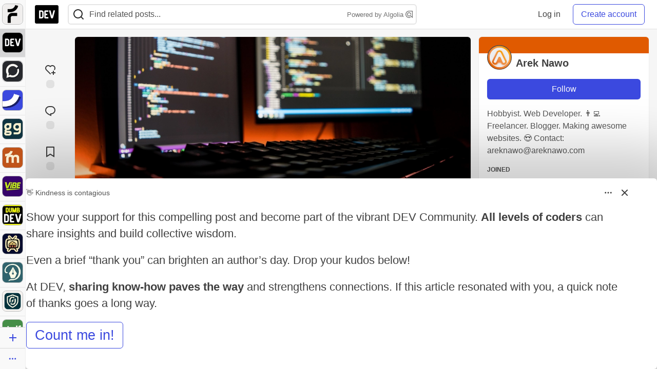

--- FILE ---
content_type: text/html; charset=utf-8
request_url: https://dev.to/areknawo/top-5-react-state-management-libraries-in-early-2021-3odd
body_size: 37146
content:
<!DOCTYPE html>
<html lang="en">
  <head>
    <meta charset="utf-8">
    <title>Top 5 React state management libraries in early 2021 - DEV Community</title>
    
    <link rel="preload" href="/reactions?article_id=655936" as="fetch" crossorigin="same-origin">
    <link rel="canonical" href="https://areknawo.com/top-5-react-state-management-libraries-in-late-2020/" />
    <meta name="description" content="Today I have my top 5 React state management libraries for you, in no particular order. Some of them... Tagged with webdev, react, javascript, typescript.">
    <meta name="keywords" content="webdev, react, javascript, typescript, software, coding, development, engineering, inclusive, community">

    <meta property="og:type" content="article" />
    <meta property="og:url" content="https://dev.to/areknawo/top-5-react-state-management-libraries-in-early-2021-3odd" />
    <meta property="og:title" content="Top 5 React state management libraries in early 2021" />
    <meta property="og:description" content="Today I have my top 5 React state management libraries for you, in no particular order. Some of them..." />
    <meta property="og:site_name" content="DEV Community" />
    <meta name="twitter:site" content="@thepracticaldev">
    <meta name="twitter:creator" content="@areknawo">
    <meta name="twitter:title" content="Top 5 React state management libraries in early 2021">
    <meta name="twitter:description" content="Today I have my top 5 React state management libraries for you, in no particular order. Some of them...">
    <meta name="twitter:card" content="summary_large_image">
    <meta name="twitter:widgets:new-embed-design" content="on">
    <meta name="robots" content="max-snippet:-1, max-image-preview:large, max-video-preview:-1">
      <meta property="og:image" content="https://media2.dev.to/dynamic/image/width=1000,height=500,fit=cover,gravity=auto,format=auto/https%3A%2F%2Fdev-to-uploads.s3.amazonaws.com%2Fuploads%2Farticles%2Ffxdj5ya12w2xlvlc6ugj.jpeg" />
      <meta name="twitter:image:src" content="https://media2.dev.to/dynamic/image/width=1000,height=500,fit=cover,gravity=auto,format=auto/https%3A%2F%2Fdev-to-uploads.s3.amazonaws.com%2Fuploads%2Farticles%2Ffxdj5ya12w2xlvlc6ugj.jpeg">

      <meta name="last-updated" content="2026-01-23 18:53:02 UTC">
      <meta name="user-signed-in" content="false">
      <meta name="head-cached-at" content="1769194382">
      <meta name="environment" content="production">
      <link rel="stylesheet" href="https://assets.dev.to/assets/minimal-044fc0591881caab0b36d4290b5fda0e31f8f3762e63d2e084a7ad8e34ad0f35.css" media="all" id="main-minimal-stylesheet" />
<link rel="stylesheet" href="https://assets.dev.to/assets/views-c7218f14065ddf63ad3cbc57904019aca23aedfdaa05f2154e3a9c05cd3a4fd2.css" media="all" id="main-views-stylesheet" />
<link rel="stylesheet" href="https://assets.dev.to/assets/crayons-98d64176d3c80084bfc156b30d3cb255984cf0534815e2f01dba15c82604ea30.css" media="all" id="main-crayons-stylesheet" />

      <script src="https://assets.dev.to/assets/base-49a8fe4e07d8957dd667d261ec816890c300d63637698ea97a4da989fa01eeef.js" defer="defer"></script>
<script src="https://assets.dev.to/assets/application-7258612fccf5d56314a6e4ad1898b4f818f474c4bb3485e302428d489a769a17.js" defer="defer"></script>
<script src="https://assets.dev.to/assets/baseInitializers-2f0777a6d67046056f9f42665560ce072de3801292674358ddbad6e135c1891d.js" defer="defer"></script>
<script src="https://assets.dev.to/assets/baseTracking-b6bf73e5ee66633e151e7d5b7c6bbccedfa4c59e3615be97b98c4c0f543ddae7.js" defer="defer"></script>
<script src="https://assets.dev.to/assets/followButtons-a29380c2c88136b97b2b5e63e94614ff7458fc72e07cffa7b6153831c28a40d2.js" defer="defer"></script>

        <meta name="search-script" content="https://assets.dev.to/assets/Search-47b78c90427318f3a0e6fb7266d267b81e2bfe6e124e47aafdb9a513670fa8bc.js">
      <meta name="viewport" content="width=device-width, initial-scale=1.0, viewport-fit=cover">
      <link rel="icon" type="image/x-icon" href="https://media2.dev.to/dynamic/image/width=32,height=,fit=scale-down,gravity=auto,format=auto/https%3A%2F%2Fdev-to-uploads.s3.amazonaws.com%2Fuploads%2Farticles%2F8j7kvp660rqzt99zui8e.png" />
      <link rel="apple-touch-icon" href="https://media2.dev.to/dynamic/image/width=180,height=,fit=scale-down,gravity=auto,format=auto/https%3A%2F%2Fdev-to-uploads.s3.amazonaws.com%2Fuploads%2Farticles%2F8j7kvp660rqzt99zui8e.png">
      <link rel="apple-touch-icon" sizes="152x152" href="https://media2.dev.to/dynamic/image/width=152,height=,fit=scale-down,gravity=auto,format=auto/https%3A%2F%2Fdev-to-uploads.s3.amazonaws.com%2Fuploads%2Farticles%2F8j7kvp660rqzt99zui8e.png">
      <link rel="apple-touch-icon" sizes="180x180" href="https://media2.dev.to/dynamic/image/width=180,height=,fit=scale-down,gravity=auto,format=auto/https%3A%2F%2Fdev-to-uploads.s3.amazonaws.com%2Fuploads%2Farticles%2F8j7kvp660rqzt99zui8e.png">
      <link rel="apple-touch-icon" sizes="167x167" href="https://media2.dev.to/dynamic/image/width=167,height=,fit=scale-down,gravity=auto,format=auto/https%3A%2F%2Fdev-to-uploads.s3.amazonaws.com%2Fuploads%2Farticles%2F8j7kvp660rqzt99zui8e.png">
      <link href="https://media2.dev.to/dynamic/image/width=192,height=,fit=scale-down,gravity=auto,format=auto/https%3A%2F%2Fdev-to-uploads.s3.amazonaws.com%2Fuploads%2Farticles%2F8j7kvp660rqzt99zui8e.png" rel="icon" sizes="192x192" />
      <link href="https://media2.dev.to/dynamic/image/width=128,height=,fit=scale-down,gravity=auto,format=auto/https%3A%2F%2Fdev-to-uploads.s3.amazonaws.com%2Fuploads%2Farticles%2F8j7kvp660rqzt99zui8e.png" rel="icon" sizes="128x128" />
      <meta name="apple-mobile-web-app-title" content="dev.to">
      <meta name="application-name" content="dev.to">
      <meta name="theme-color" content="#ffffff" media="(prefers-color-scheme: light)">
      <meta name="theme-color" content="#000000" media="(prefers-color-scheme: dark)">
      <link rel="search" href="https://dev.to/open-search.xml" type="application/opensearchdescription+xml" title="DEV Community" />

      <meta property="forem:name" content="DEV Community" />
      <meta property="forem:logo" content="https://media2.dev.to/dynamic/image/width=512,height=,fit=scale-down,gravity=auto,format=auto/https%3A%2F%2Fdev-to-uploads.s3.amazonaws.com%2Fuploads%2Farticles%2F8j7kvp660rqzt99zui8e.png" />
      <meta property="forem:domain" content="dev.to" />
    
  </head>
      <body
        class="sans-serif-article-body default-header"
        data-user-status="logged-out"
        data-is-root-subforem=""
          data-subforem-id="1"
        data-side-nav-visible="true"
        data-community-name="DEV Community"
        data-subscription-icon="https://assets.dev.to/assets/subscription-icon-805dfa7ac7dd660f07ed8d654877270825b07a92a03841aa99a1093bd00431b2.png"
        data-locale="en"
        data-honeybadger-key="hbp_nqu4Y66HuEKlD6YRGssZuRQnPOjDm50J8Zkr"
        data-deployed-at="2026-01-21T16:42:02Z"
        data-latest-commit-id="6c3513a762c22990c539fc994697216bdde18fac"
        data-ga-tracking="UA-71991109-1"
        data-cookie-banner-user-context="logged_out_only"
        data-cookie-banner-platform-context="off"
        data-algolia-id="PRSOBFP46H"
        data-algolia-search-key="9aa7d31610cba78851c9b1f63776a9dd"
        data-algolia-display="true"
        data-dynamic-url-component="bmar11"
        data-ga4-tracking-id="G-TYEM8Y3JN3">
        
        <script>
          if (navigator.userAgent === 'ForemWebView/1' || window.frameElement) {
            document.body.classList.add("hidden-shell");
          }
        </script>

        <link rel="stylesheet" href="https://assets.dev.to/assets/minimal-044fc0591881caab0b36d4290b5fda0e31f8f3762e63d2e084a7ad8e34ad0f35.css" media="all" id="secondary-minimal-stylesheet" />
<link rel="stylesheet" href="https://assets.dev.to/assets/views-c7218f14065ddf63ad3cbc57904019aca23aedfdaa05f2154e3a9c05cd3a4fd2.css" media="all" id="secondary-views-stylesheet" />
<link rel="stylesheet" href="https://assets.dev.to/assets/crayons-98d64176d3c80084bfc156b30d3cb255984cf0534815e2f01dba15c82604ea30.css" media="all" id="secondary-crayons-stylesheet" />

        <div id="body-styles">
          <style>
            :root {
              --accent-brand-lighter-rgb: 80, 99, 301;
              --accent-brand-rgb: 59, 73, 223;
              --accent-brand-darker-rgb: 47, 58, 178;
            }
          </style>
        </div>
        <div id="audiocontent" data-podcast="">
          
        </div>
            <nav id="main-side-bar" class="crayons-side-nav">
  <div class="crayons-side-nav__scrollable">
    <div id="main-sidebar-dropdown-trigger-35" aria-controls="main-sidebar-dropdown-35" data-sidebar-trigger="true" class="crayons-side-nav__item">
      <a class="crayons-side-nav-link" href="//forem.com" rel="noopener noreferrer" id="root-subforem-link" data-sidebar-subforem-id="35">
        <img src="https://media2.dev.to/dynamic/image/width=65,height=,fit=scale-down,gravity=auto,format=auto/https%3A%2F%2Fdev-to-uploads.s3.amazonaws.com%2Fuploads%2Farticles%2Fwalhydbusoe2o1pzxfwj.png" alt="Forem Logo" style="width: 100%; height: auto;">
      </a>
        <div class="profile-preview-card__content profile-preview-card__content--list crayons-dropdown p-4 pt-0 branded-7" id="root-feed-card">
          <header class="crayons-card__header">
            <h3 class="crayons-subtitle-2">
              Forem Feed
            </h3>
            <div class="fs-xs color-base-70">
              Follow new Subforems to improve your feed
            </div>
          </header>
          <div id="main-side-feed" class="crayons-card crayons-card--secondary crayons-layout__content">
          </div>
        </div>
    </div>
    <div id="main-sidebar-dropdown-trigger-1" aria-controls="main-sidebar-dropdown-1" data-sidebar-trigger="true" class="crayons-side-nav__item">
      <a class="crayons-side-nav-link" href="//dev.to" rel="noopener noreferrer" id="" data-sidebar-subforem-id="1">
        <img src="https://media2.dev.to/dynamic/image/width=65,height=,fit=scale-down,gravity=auto,format=auto/https%3A%2F%2Fdev-to-uploads.s3.amazonaws.com%2Fuploads%2Farticles%2F8j7kvp660rqzt99zui8e.png" alt="DEV Community Logo" style="width: 100%; height: auto;">
      </a>
        <div class="profile-preview-card__content crayons-dropdown p-4 pt-0 branded-7">
          <a href="//dev.to">
            <img src="https://media2.dev.to/dynamic/image/width=440,height=,fit=scale-down,gravity=auto,format=auto/https%3A%2F%2Fdev-to-uploads.s3.amazonaws.com%2Fuploads%2Farticles%2F3otvb2z646ytpt1hl2rv.jpg" class="crayons-side-nav__item-cover crayons-side-nav__item-cover--main" style="aspect-ratio: 10 / 5" alt="DEV Community Main Image">
          </a>
          <h3 class="py-2">
            <a href="//dev.to">DEV Community</a>
          </h3>
          <button name="button" type="button" data-info="{&quot;className&quot;:&quot;Subforem&quot;,&quot;style&quot;:&quot;&quot;,&quot;id&quot;:1,&quot;name&quot;:&quot;DEV Community&quot;}" class="crayons-btn follow-action-button whitespace-nowrap w-100 follow-subforem " aria-label="Follow Subforem: DEV Community" aria-pressed="false">Follow</button>
          <p class="crayons-text py-2 fs-s">
            A space to discuss and keep up software development and manage your software career
          </p>
        </div>
    </div>
    <div id="main-sidebar-dropdown-trigger-60" aria-controls="main-sidebar-dropdown-60" data-sidebar-trigger="true" class="crayons-side-nav__item">
      <a class="crayons-side-nav-link" href="//open.forem.com" rel="noopener noreferrer" id="" data-sidebar-subforem-id="60">
        <img src="https://media2.dev.to/dynamic/image/width=65,height=,fit=scale-down,gravity=auto,format=auto/https%3A%2F%2Fdev-to-uploads.s3.amazonaws.com%2Fuploads%2Farticles%2Fg8k8nlv7yl97085q8agp.png" alt="Open Forem Logo" style="width: 100%; height: auto;">
      </a>
        <div class="profile-preview-card__content crayons-dropdown p-4 pt-0 branded-7">
          <a href="//open.forem.com">
            <img src="https://media2.dev.to/dynamic/image/width=440,height=,fit=scale-down,gravity=auto,format=auto/https%3A%2F%2Fdev-to-uploads.s3.amazonaws.com%2Fuploads%2Farticles%2F9azopgwnjjpkgvtn5nux.png" class="crayons-side-nav__item-cover crayons-side-nav__item-cover--main" style="aspect-ratio: 10 / 5" alt="Open Forem Main Image">
          </a>
          <h3 class="py-2">
            <a href="//open.forem.com">Open Forem</a>
          </h3>
          <button name="button" type="button" data-info="{&quot;className&quot;:&quot;Subforem&quot;,&quot;style&quot;:&quot;&quot;,&quot;id&quot;:60,&quot;name&quot;:&quot;Open Forem&quot;}" class="crayons-btn follow-action-button whitespace-nowrap w-100 follow-subforem " aria-label="Follow Subforem: Open Forem" aria-pressed="false">Follow</button>
          <p class="crayons-text py-2 fs-s">
            A general discussion space for the Forem community. If it doesn&#39;t have a home elsewhere, it belongs here
          </p>
        </div>
    </div>
    <div id="main-sidebar-dropdown-trigger-36" aria-controls="main-sidebar-dropdown-36" data-sidebar-trigger="true" class="crayons-side-nav__item">
      <a class="crayons-side-nav-link" href="//future.forem.com" rel="noopener noreferrer" id="" data-sidebar-subforem-id="36">
        <img src="https://media2.dev.to/dynamic/image/width=65,height=,fit=scale-down,gravity=auto,format=auto/https%3A%2F%2Fdev-to-uploads.s3.amazonaws.com%2Fuploads%2Farticles%2F9xjsbjb3ulcgpx932599.png" alt="Future Logo" style="width: 100%; height: auto;">
      </a>
        <div class="profile-preview-card__content crayons-dropdown p-4 pt-0 branded-7">
          <a href="//future.forem.com">
            <img src="https://media2.dev.to/dynamic/image/width=440,height=,fit=scale-down,gravity=auto,format=auto/https%3A%2F%2Fdev-to-uploads.s3.amazonaws.com%2Fuploads%2Farticles%2Frnip9mvroe4n1spfm43q.png" class="crayons-side-nav__item-cover crayons-side-nav__item-cover--main" style="aspect-ratio: 10 / 5" alt="Future Main Image">
          </a>
          <h3 class="py-2">
            <a href="//future.forem.com">Future</a>
          </h3>
          <button name="button" type="button" data-info="{&quot;className&quot;:&quot;Subforem&quot;,&quot;style&quot;:&quot;&quot;,&quot;id&quot;:36,&quot;name&quot;:&quot;Future&quot;}" class="crayons-btn follow-action-button whitespace-nowrap w-100 follow-subforem " aria-label="Follow Subforem: Future" aria-pressed="false">Follow</button>
          <p class="crayons-text py-2 fs-s">
            News and discussion of science and technology such as AI, VR, cryptocurrency, quantum computing, and more.
          </p>
        </div>
    </div>
    <div id="main-sidebar-dropdown-trigger-43" aria-controls="main-sidebar-dropdown-43" data-sidebar-trigger="true" class="crayons-side-nav__item">
      <a class="crayons-side-nav-link" href="//gg.forem.com" rel="noopener noreferrer" id="" data-sidebar-subforem-id="43">
        <img src="https://media2.dev.to/dynamic/image/width=65,height=,fit=scale-down,gravity=auto,format=auto/https%3A%2F%2Fdev-to-uploads.s3.amazonaws.com%2Fuploads%2Farticles%2Fd89n749pwv3d05i93pfd.png" alt="Gamers Forem Logo" style="width: 100%; height: auto;">
      </a>
        <div class="profile-preview-card__content crayons-dropdown p-4 pt-0 branded-7">
          <a href="//gg.forem.com">
            <img src="https://media2.dev.to/dynamic/image/width=440,height=,fit=scale-down,gravity=auto,format=auto/https%3A%2F%2Fdev-to-uploads.s3.amazonaws.com%2Fuploads%2Farticles%2Fgg6i5z7ureeu96cayz19.png" class="crayons-side-nav__item-cover crayons-side-nav__item-cover--main" style="aspect-ratio: 10 / 5" alt="Gamers Forem Main Image">
          </a>
          <h3 class="py-2">
            <a href="//gg.forem.com">Gamers Forem</a>
          </h3>
          <button name="button" type="button" data-info="{&quot;className&quot;:&quot;Subforem&quot;,&quot;style&quot;:&quot;&quot;,&quot;id&quot;:43,&quot;name&quot;:&quot;Gamers Forem&quot;}" class="crayons-btn follow-action-button whitespace-nowrap w-100 follow-subforem " aria-label="Follow Subforem: Gamers Forem" aria-pressed="false">Follow</button>
          <p class="crayons-text py-2 fs-s">
            An inclusive community for gaming enthusiasts
          </p>
        </div>
    </div>
    <div id="main-sidebar-dropdown-trigger-42" aria-controls="main-sidebar-dropdown-42" data-sidebar-trigger="true" class="crayons-side-nav__item">
      <a class="crayons-side-nav-link" href="//music.forem.com" rel="noopener noreferrer" id="" data-sidebar-subforem-id="42">
        <img src="https://media2.dev.to/dynamic/image/width=65,height=,fit=scale-down,gravity=auto,format=auto/https%3A%2F%2Fdev-to-uploads.s3.amazonaws.com%2Fuploads%2Farticles%2Feyc812o5ed0he648y218.png" alt="Music Forem Logo" style="width: 100%; height: auto;">
      </a>
        <div class="profile-preview-card__content crayons-dropdown p-4 pt-0 branded-7">
          <a href="//music.forem.com">
            <img src="https://media2.dev.to/dynamic/image/width=440,height=,fit=scale-down,gravity=auto,format=auto/https%3A%2F%2Fdev-to-uploads.s3.amazonaws.com%2Fuploads%2Farticles%2Fqji7l84bi520qypekh4t.png" class="crayons-side-nav__item-cover crayons-side-nav__item-cover--main" style="aspect-ratio: 10 / 5" alt="Music Forem Main Image">
          </a>
          <h3 class="py-2">
            <a href="//music.forem.com">Music Forem</a>
          </h3>
          <button name="button" type="button" data-info="{&quot;className&quot;:&quot;Subforem&quot;,&quot;style&quot;:&quot;&quot;,&quot;id&quot;:42,&quot;name&quot;:&quot;Music Forem&quot;}" class="crayons-btn follow-action-button whitespace-nowrap w-100 follow-subforem " aria-label="Follow Subforem: Music Forem" aria-pressed="false">Follow</button>
          <p class="crayons-text py-2 fs-s">
            From composing and gigging to gear, hot music takes, and everything in between.
          </p>
        </div>
    </div>
    <div id="main-sidebar-dropdown-trigger-44" aria-controls="main-sidebar-dropdown-44" data-sidebar-trigger="true" class="crayons-side-nav__item">
      <a class="crayons-side-nav-link" href="//vibe.forem.com" rel="noopener noreferrer" id="" data-sidebar-subforem-id="44">
        <img src="https://media2.dev.to/dynamic/image/width=65,height=,fit=scale-down,gravity=auto,format=auto/https%3A%2F%2Fdev-to-uploads.s3.amazonaws.com%2Fuploads%2Farticles%2Fzhktp1xvmpf29y860wd3.png" alt="Vibe Coding Forem Logo" style="width: 100%; height: auto;">
      </a>
        <div class="profile-preview-card__content crayons-dropdown p-4 pt-0 branded-7">
          <a href="//vibe.forem.com">
            <img src="https://media2.dev.to/dynamic/image/width=440,height=,fit=scale-down,gravity=auto,format=auto/https%3A%2F%2Fdev-to-uploads.s3.amazonaws.com%2Fuploads%2Farticles%2Fetixkjcs50ddkp6wlv4p.png" class="crayons-side-nav__item-cover crayons-side-nav__item-cover--main" style="aspect-ratio: 10 / 5" alt="Vibe Coding Forem Main Image">
          </a>
          <h3 class="py-2">
            <a href="//vibe.forem.com">Vibe Coding Forem</a>
          </h3>
          <button name="button" type="button" data-info="{&quot;className&quot;:&quot;Subforem&quot;,&quot;style&quot;:&quot;&quot;,&quot;id&quot;:44,&quot;name&quot;:&quot;Vibe Coding Forem&quot;}" class="crayons-btn follow-action-button whitespace-nowrap w-100 follow-subforem " aria-label="Follow Subforem: Vibe Coding Forem" aria-pressed="false">Follow</button>
          <p class="crayons-text py-2 fs-s">
            Discussing AI software development, and showing off what we&#39;re building.
          </p>
        </div>
    </div>
    <div id="main-sidebar-dropdown-trigger-41" aria-controls="main-sidebar-dropdown-41" data-sidebar-trigger="true" class="crayons-side-nav__item">
      <a class="crayons-side-nav-link" href="//dumb.dev.to" rel="noopener noreferrer" id="" data-sidebar-subforem-id="41">
        <img src="https://media2.dev.to/dynamic/image/width=65,height=,fit=scale-down,gravity=auto,format=auto/https%3A%2F%2Fdev-to-uploads.s3.amazonaws.com%2Fuploads%2Farticles%2Finbbclsxtvxdfo0p2n66.png" alt="DUMB DEV Community Logo" style="width: 100%; height: auto;">
      </a>
        <div class="profile-preview-card__content crayons-dropdown p-4 pt-0 branded-7">
          <a href="//dumb.dev.to">
            <img src="https://media2.dev.to/dynamic/image/width=440,height=,fit=scale-down,gravity=auto,format=auto/https%3A%2F%2Fdev-to-uploads.s3.amazonaws.com%2Fuploads%2Farticles%2Fvb6sq9t5ehunzj4r4695.png" class="crayons-side-nav__item-cover crayons-side-nav__item-cover--main" style="aspect-ratio: 10 / 5" alt="DUMB DEV Community Main Image">
          </a>
          <h3 class="py-2">
            <a href="//dumb.dev.to">DUMB DEV Community</a>
          </h3>
          <button name="button" type="button" data-info="{&quot;className&quot;:&quot;Subforem&quot;,&quot;style&quot;:&quot;&quot;,&quot;id&quot;:41,&quot;name&quot;:&quot;DUMB DEV Community&quot;}" class="crayons-btn follow-action-button whitespace-nowrap w-100 follow-subforem " aria-label="Follow Subforem: DUMB DEV Community" aria-pressed="false">Follow</button>
          <p class="crayons-text py-2 fs-s">
            Memes and software development shitposting
          </p>
        </div>
    </div>
    <div id="main-sidebar-dropdown-trigger-46" aria-controls="main-sidebar-dropdown-46" data-sidebar-trigger="true" class="crayons-side-nav__item">
      <a class="crayons-side-nav-link" href="//popcorn.forem.com" rel="noopener noreferrer" id="" data-sidebar-subforem-id="46">
        <img src="https://media2.dev.to/dynamic/image/width=65,height=,fit=scale-down,gravity=auto,format=auto/https%3A%2F%2Fdev-to-uploads.s3.amazonaws.com%2Fuploads%2Farticles%2Fmkwem77uxpvir9vy9eeu.png" alt="Popcorn Movies and TV Logo" style="width: 100%; height: auto;">
      </a>
        <div class="profile-preview-card__content crayons-dropdown p-4 pt-0 branded-7">
          <a href="//popcorn.forem.com">
            <img src="https://media2.dev.to/dynamic/image/width=440,height=,fit=scale-down,gravity=auto,format=auto/https%3A%2F%2Fdev-to-uploads.s3.amazonaws.com%2Fuploads%2Farticles%2Fi8rwbqi6l4wln8kbx606.png" class="crayons-side-nav__item-cover crayons-side-nav__item-cover--main" style="aspect-ratio: 10 / 5" alt="Popcorn Movies and TV Main Image">
          </a>
          <h3 class="py-2">
            <a href="//popcorn.forem.com">Popcorn Movies and TV</a>
          </h3>
          <button name="button" type="button" data-info="{&quot;className&quot;:&quot;Subforem&quot;,&quot;style&quot;:&quot;&quot;,&quot;id&quot;:46,&quot;name&quot;:&quot;Popcorn Movies and TV&quot;}" class="crayons-btn follow-action-button whitespace-nowrap w-100 follow-subforem " aria-label="Follow Subforem: Popcorn Movies and TV" aria-pressed="false">Follow</button>
          <p class="crayons-text py-2 fs-s">
            Movie and TV enthusiasm, criticism and everything in-between.
          </p>
        </div>
    </div>
    <div id="main-sidebar-dropdown-trigger-48" aria-controls="main-sidebar-dropdown-48" data-sidebar-trigger="true" class="crayons-side-nav__item">
      <a class="crayons-side-nav-link" href="//design.forem.com" rel="noopener noreferrer" id="" data-sidebar-subforem-id="48">
        <img src="https://media2.dev.to/dynamic/image/width=65,height=,fit=scale-down,gravity=auto,format=auto/https%3A%2F%2Fdev-to-uploads.s3.amazonaws.com%2Fuploads%2Farticles%2Ff83jl8yxfp6c5srbo02f.png" alt="Design Community Logo" style="width: 100%; height: auto;">
      </a>
        <div class="profile-preview-card__content crayons-dropdown p-4 pt-0 branded-7">
          <a href="//design.forem.com">
            <img src="https://media2.dev.to/dynamic/image/width=440,height=,fit=scale-down,gravity=auto,format=auto/https%3A%2F%2Fdev-to-uploads.s3.amazonaws.com%2Fuploads%2Farticles%2Fujjn1ap9mpq8bwzn76em.png" class="crayons-side-nav__item-cover crayons-side-nav__item-cover--main" style="aspect-ratio: 10 / 5" alt="Design Community Main Image">
          </a>
          <h3 class="py-2">
            <a href="//design.forem.com">Design Community</a>
          </h3>
          <button name="button" type="button" data-info="{&quot;className&quot;:&quot;Subforem&quot;,&quot;style&quot;:&quot;&quot;,&quot;id&quot;:48,&quot;name&quot;:&quot;Design Community&quot;}" class="crayons-btn follow-action-button whitespace-nowrap w-100 follow-subforem " aria-label="Follow Subforem: Design Community" aria-pressed="false">Follow</button>
          <p class="crayons-text py-2 fs-s">
            Web design, graphic design and everything in-between
          </p>
        </div>
    </div>
    <div id="main-sidebar-dropdown-trigger-59" aria-controls="main-sidebar-dropdown-59" data-sidebar-trigger="true" class="crayons-side-nav__item">
      <a class="crayons-side-nav-link" href="//zeroday.forem.com" rel="noopener noreferrer" id="" data-sidebar-subforem-id="59">
        <img src="https://media2.dev.to/dynamic/image/width=65,height=,fit=scale-down,gravity=auto,format=auto/https%3A%2F%2Fdev-to-uploads.s3.amazonaws.com%2Fuploads%2Farticles%2Fdmn0m1ocwggrdvsma2cm.png" alt="Security Forem Logo" style="width: 100%; height: auto;">
      </a>
        <div class="profile-preview-card__content crayons-dropdown p-4 pt-0 branded-7">
          <a href="//zeroday.forem.com">
            <img src="https://media2.dev.to/dynamic/image/width=440,height=,fit=scale-down,gravity=auto,format=auto/https%3A%2F%2Fdev-to-uploads.s3.amazonaws.com%2Fuploads%2Farticles%2Fhlhtmj657f6j9nh8mxwm.png" class="crayons-side-nav__item-cover crayons-side-nav__item-cover--main" style="aspect-ratio: 10 / 5" alt="Security Forem Main Image">
          </a>
          <h3 class="py-2">
            <a href="//zeroday.forem.com">Security Forem</a>
          </h3>
          <button name="button" type="button" data-info="{&quot;className&quot;:&quot;Subforem&quot;,&quot;style&quot;:&quot;&quot;,&quot;id&quot;:59,&quot;name&quot;:&quot;Security Forem&quot;}" class="crayons-btn follow-action-button whitespace-nowrap w-100 follow-subforem " aria-label="Follow Subforem: Security Forem" aria-pressed="false">Follow</button>
          <p class="crayons-text py-2 fs-s">
            Your central hub for all things security. From ethical hacking and CTFs to GRC and career development, for beginners and pros alike
          </p>
        </div>
    </div>
    <div id="main-sidebar-dropdown-trigger-47" aria-controls="main-sidebar-dropdown-47" data-sidebar-trigger="true" class="crayons-side-nav__item">
      <a class="crayons-side-nav-link" href="//golf.forem.com" rel="noopener noreferrer" id="" data-sidebar-subforem-id="47">
        <img src="https://media2.dev.to/dynamic/image/width=65,height=,fit=scale-down,gravity=auto,format=auto/https%3A%2F%2Fdev-to-uploads.s3.amazonaws.com%2Fuploads%2Farticles%2Fnijx8yj8r5psetuqsw5z.png" alt="Golf Forem Logo" style="width: 100%; height: auto;">
      </a>
        <div class="profile-preview-card__content crayons-dropdown p-4 pt-0 branded-7">
          <a href="//golf.forem.com">
            <img src="https://media2.dev.to/dynamic/image/width=440,height=,fit=scale-down,gravity=auto,format=auto/https%3A%2F%2Fdev-to-uploads.s3.amazonaws.com%2Fuploads%2Farticles%2Fp2khtue7prp0t5p0pouh.png" class="crayons-side-nav__item-cover crayons-side-nav__item-cover--main" style="aspect-ratio: 10 / 5" alt="Golf Forem Main Image">
          </a>
          <h3 class="py-2">
            <a href="//golf.forem.com">Golf Forem</a>
          </h3>
          <button name="button" type="button" data-info="{&quot;className&quot;:&quot;Subforem&quot;,&quot;style&quot;:&quot;&quot;,&quot;id&quot;:47,&quot;name&quot;:&quot;Golf Forem&quot;}" class="crayons-btn follow-action-button whitespace-nowrap w-100 follow-subforem " aria-label="Follow Subforem: Golf Forem" aria-pressed="false">Follow</button>
          <p class="crayons-text py-2 fs-s">
            A community of golfers and golfing enthusiasts
          </p>
        </div>
    </div>
    <div id="main-sidebar-dropdown-trigger-55" aria-controls="main-sidebar-dropdown-55" data-sidebar-trigger="true" class="crayons-side-nav__item">
      <a class="crayons-side-nav-link" href="//crypto.forem.com" rel="noopener noreferrer" id="" data-sidebar-subforem-id="55">
        <img src="https://media2.dev.to/dynamic/image/width=65,height=,fit=scale-down,gravity=auto,format=auto/https%3A%2F%2Fdev-to-uploads.s3.amazonaws.com%2Fuploads%2Farticles%2Fzbfoyqjor9xqe5xtqani.png" alt="Crypto Forem Logo" style="width: 100%; height: auto;">
      </a>
        <div class="profile-preview-card__content crayons-dropdown p-4 pt-0 branded-7">
          <a href="//crypto.forem.com">
            <img src="https://media2.dev.to/dynamic/image/width=440,height=,fit=scale-down,gravity=auto,format=auto/https%3A%2F%2Fdev-to-uploads.s3.amazonaws.com%2Fuploads%2Farticles%2Fg0rowhjp8x0bqzdsmq0w.png" class="crayons-side-nav__item-cover crayons-side-nav__item-cover--main" style="aspect-ratio: 10 / 5" alt="Crypto Forem Main Image">
          </a>
          <h3 class="py-2">
            <a href="//crypto.forem.com">Crypto Forem</a>
          </h3>
          <button name="button" type="button" data-info="{&quot;className&quot;:&quot;Subforem&quot;,&quot;style&quot;:&quot;&quot;,&quot;id&quot;:55,&quot;name&quot;:&quot;Crypto Forem&quot;}" class="crayons-btn follow-action-button whitespace-nowrap w-100 follow-subforem " aria-label="Follow Subforem: Crypto Forem" aria-pressed="false">Follow</button>
          <p class="crayons-text py-2 fs-s">
            A collaborative community for all things Crypto—from Bitcoin to protocol development and DeFi to NFTs and market analysis.
          </p>
        </div>
    </div>
    <div id="main-sidebar-dropdown-trigger-61" aria-controls="main-sidebar-dropdown-61" data-sidebar-trigger="true" class="crayons-side-nav__item">
      <a class="crayons-side-nav-link" href="//parenting.forem.com" rel="noopener noreferrer" id="" data-sidebar-subforem-id="61">
        <img src="https://media2.dev.to/dynamic/image/width=65,height=,fit=scale-down,gravity=auto,format=auto/https%3A%2F%2Fdev-to-uploads.s3.amazonaws.com%2Fuploads%2Fsubforem_images%2Fmain_logo_5A1ZlPe69YTXNRsAxCXK.png" alt="Parenting Logo" style="width: 100%; height: auto;">
      </a>
        <div class="profile-preview-card__content crayons-dropdown p-4 pt-0 branded-7">
          <a href="//parenting.forem.com">
            <img src="https://media2.dev.to/dynamic/image/width=440,height=,fit=scale-down,gravity=auto,format=auto/https%3A%2F%2Fdev-to-uploads.s3.amazonaws.com%2Fuploads%2Fsubforem_images%2Fsocial_card_rFghJWhbtJWReC430aDM.png" class="crayons-side-nav__item-cover crayons-side-nav__item-cover--main" style="aspect-ratio: 10 / 5" alt="Parenting Main Image">
          </a>
          <h3 class="py-2">
            <a href="//parenting.forem.com">Parenting</a>
          </h3>
          <button name="button" type="button" data-info="{&quot;className&quot;:&quot;Subforem&quot;,&quot;style&quot;:&quot;&quot;,&quot;id&quot;:61,&quot;name&quot;:&quot;Parenting&quot;}" class="crayons-btn follow-action-button whitespace-nowrap w-100 follow-subforem " aria-label="Follow Subforem: Parenting" aria-pressed="false">Follow</button>
          <p class="crayons-text py-2 fs-s">
            A place for parents to the share the joys, challenges, and wisdom that come from raising kids. We&#39;re here for them and for each other.
          </p>
        </div>
    </div>
    <div id="main-sidebar-dropdown-trigger-39" aria-controls="main-sidebar-dropdown-39" data-sidebar-trigger="true" class="crayons-side-nav__item">
      <a class="crayons-side-nav-link" href="//core.forem.com" rel="noopener noreferrer" id="" data-sidebar-subforem-id="39">
        <img src="https://media2.dev.to/dynamic/image/width=65,height=,fit=scale-down,gravity=auto,format=auto/https%3A%2F%2Fdev-to-uploads.s3.amazonaws.com%2Fuploads%2Farticles%2Fupzbzgpb13b3e0dfxf51.png" alt="Forem Core Logo" style="width: 100%; height: auto;">
      </a>
        <div class="profile-preview-card__content crayons-dropdown p-4 pt-0 branded-7">
          <a href="//core.forem.com">
            <img src="https://media2.dev.to/dynamic/image/width=440,height=,fit=scale-down,gravity=auto,format=auto/https%3A%2F%2Fdev-to-uploads.s3.amazonaws.com%2Fuploads%2Farticles%2F7qi7bzwq9yok35no2owa.png" class="crayons-side-nav__item-cover crayons-side-nav__item-cover--main" style="aspect-ratio: 10 / 5" alt="Forem Core Main Image">
          </a>
          <h3 class="py-2">
            <a href="//core.forem.com">Forem Core</a>
          </h3>
          <button name="button" type="button" data-info="{&quot;className&quot;:&quot;Subforem&quot;,&quot;style&quot;:&quot;&quot;,&quot;id&quot;:39,&quot;name&quot;:&quot;Forem Core&quot;}" class="crayons-btn follow-action-button whitespace-nowrap w-100 follow-subforem " aria-label="Follow Subforem: Forem Core" aria-pressed="false">Follow</button>
          <p class="crayons-text py-2 fs-s">
            Discussing the core forem open source software project — features, bugs, performance, self-hosting.
          </p>
        </div>
    </div>
    <div id="main-sidebar-dropdown-trigger-51" aria-controls="main-sidebar-dropdown-51" data-sidebar-trigger="true" class="crayons-side-nav__item">
      <a class="crayons-side-nav-link" href="//maker.forem.com" rel="noopener noreferrer" id="" data-sidebar-subforem-id="51">
        <img src="https://media2.dev.to/dynamic/image/width=65,height=,fit=scale-down,gravity=auto,format=auto/https%3A%2F%2Fdev-to-uploads.s3.amazonaws.com%2Fuploads%2Farticles%2F7mwsgj74kx4dn0fliwh7.png" alt="Maker Forem Logo" style="width: 100%; height: auto;">
      </a>
        <div class="profile-preview-card__content crayons-dropdown p-4 pt-0 branded-7">
          <a href="//maker.forem.com">
            <img src="https://media2.dev.to/dynamic/image/width=440,height=,fit=scale-down,gravity=auto,format=auto/https%3A%2F%2Fdev-to-uploads.s3.amazonaws.com%2Fuploads%2Farticles%2F01bkopv3unqemfs036vr.png" class="crayons-side-nav__item-cover crayons-side-nav__item-cover--main" style="aspect-ratio: 10 / 5" alt="Maker Forem Main Image">
          </a>
          <h3 class="py-2">
            <a href="//maker.forem.com">Maker Forem</a>
          </h3>
          <button name="button" type="button" data-info="{&quot;className&quot;:&quot;Subforem&quot;,&quot;style&quot;:&quot;&quot;,&quot;id&quot;:51,&quot;name&quot;:&quot;Maker Forem&quot;}" class="crayons-btn follow-action-button whitespace-nowrap w-100 follow-subforem " aria-label="Follow Subforem: Maker Forem" aria-pressed="false">Follow</button>
          <p class="crayons-text py-2 fs-s">
            A community for makers, hobbyists, and professionals to discuss Arduino, Raspberry Pi, 3D printing, and much more.
          </p>
        </div>
    </div>
    <div id="main-sidebar-dropdown-trigger-63" aria-controls="main-sidebar-dropdown-63" data-sidebar-trigger="true" class="crayons-side-nav__item">
      <a class="crayons-side-nav-link" href="//hmpljs.forem.com" rel="noopener noreferrer" id="" data-sidebar-subforem-id="63">
        <img src="https://media2.dev.to/dynamic/image/width=65,height=,fit=scale-down,gravity=auto,format=auto/https%3A%2F%2Fdev-to-uploads.s3.amazonaws.com%2Fuploads%2Farticles%2F3yl1tok1l7116unun3e9.png" alt="HMPL.js Forem Logo" style="width: 100%; height: auto;">
      </a>
        <div class="profile-preview-card__content crayons-dropdown p-4 pt-0 branded-7">
          <a href="//hmpljs.forem.com">
            <img src="https://media2.dev.to/dynamic/image/width=440,height=,fit=scale-down,gravity=auto,format=auto/https%3A%2F%2Fdev-to-uploads.s3.amazonaws.com%2Fuploads%2Farticles%2F5ccjfqjnhjn866cfyngt.png" class="crayons-side-nav__item-cover crayons-side-nav__item-cover--main" style="aspect-ratio: 10 / 5" alt="HMPL.js Forem Main Image">
          </a>
          <h3 class="py-2">
            <a href="//hmpljs.forem.com">HMPL.js Forem</a>
          </h3>
          <button name="button" type="button" data-info="{&quot;className&quot;:&quot;Subforem&quot;,&quot;style&quot;:&quot;&quot;,&quot;id&quot;:63,&quot;name&quot;:&quot;HMPL.js Forem&quot;}" class="crayons-btn follow-action-button whitespace-nowrap w-100 follow-subforem " aria-label="Follow Subforem: HMPL.js Forem" aria-pressed="false">Follow</button>
          <p class="crayons-text py-2 fs-s">
            For developers using HMPL.js to build fast, lightweight web apps. A space to share projects, ask questions, and discuss server-driven templating
          </p>
        </div>
    </div>
  </div>
  <a class="crayons-side-nav__item crayons-side-nav__item--add subforems-menu-tooltip" href="/subforems/new" data-tooltip="New subforem">
    <svg xmlns="http://www.w3.org/2000/svg" fill="none" height="24" width="24" role="img" aria-labelledby="asq5pxe72qo04gvvlctacti60qv33mnd" class="crayons-icon "><title id="asq5pxe72qo04gvvlctacti60qv33mnd">Dropdown menu</title>
    <path d="M11 11V5h2v6h6v2h-6v6h-2v-6H5v-2z" fill="#08090a"></path>
</svg>

  </a>
  <a class="crayons-side-nav__item crayons-side-nav__item--menu subforems-menu-tooltip" href="/subforems" data-tooltip="View all Subforems">
    <svg xmlns="http://www.w3.org/2000/svg" width="24" height="24" viewBox="0 0 24 24" role="img" aria-labelledby="aicibbfoa0arm3rf2dbjtogivw3v5n7t" class="crayons-icon "><title id="aicibbfoa0arm3rf2dbjtogivw3v5n7t">Dropdown menu</title>
    <path fill-rule="evenodd" clip-rule="evenodd" d="M8.25 12a1.5 1.5 0 11-3 0 1.5 1.5 0 013 0zm5.25 0a1.5 1.5 0 11-3 0 1.5 1.5 0 013 0zm3.75 1.5a1.5 1.5 0 100-3 1.5 1.5 0 000 3z"></path>
</svg>

  </a>
</nav>

<script>
  (function () {
    // Utility: base64 unicode decode (for cookie payload)
    function base64DecodeUnicode(str) {
      try {
        return decodeURIComponent(
          atob(str)
            .split("")
            .map((c) => {
              return "%" + ("00" + c.charCodeAt(0).toString(16)).slice(-2);
            })
            .join(""),
        );
      } catch (e) {
        console.error("base64DecodeUnicode failed:", e);
        return null;
      }
    }

    function getCookie(name) {
      const match = document.cookie.match(
        new RegExp("(^|; )" + name.replace(/([.*+?^${}()|[\]\\])/g, "\\$1") + "=([^;]*)"),
      );
      return match ? decodeURIComponent(match[2]) : null;
    }

    function getUserFromCookie() {
      const raw = getCookie("current_user");
      if (!raw) return null;
      const decoded = base64DecodeUnicode(raw);
      if (!decoded) return null;
      try {
        return JSON.parse(decoded);
      } catch (e) {
        console.error("Parsing user from cookie failed:", e);
        return null;
      }
    }

    // --- user acquisition: prefer cookie, fallback to localStorage ---
    const storedCurrentUser = (() => {
      const fromCookie = getUserFromCookie();
      if (fromCookie) return fromCookie;
      const stored = localStorage?.getItem("current_user");
      if (!stored) return null;
      try {
        return JSON.parse(stored);
      } catch (e) {
        console.error("Parsing user from localStorage failed:", e);
        return null;
      }
    })();

    // apply authorization/display logic and reorder if present
    if (storedCurrentUser) {

      if (storedCurrentUser?.ordered_subforem_ids?.length > 0) {
        const subforemIds = storedCurrentUser.ordered_subforem_ids;
        const sidebar = document.getElementById("main-side-bar");
        const rootLink = document.getElementById("root-subforem-link");
        const rootSubforemId = rootLink?.getAttribute("data-sidebar-subforem-id");

        const subforemElements = sidebar.querySelectorAll("[data-sidebar-subforem-id]");
        const subforemMap = {};

        subforemElements.forEach((el) => {
          const id = el.getAttribute("data-sidebar-subforem-id");
          if (id !== rootSubforemId) {
            subforemMap[id] = el.closest(".crayons-side-nav__item");
          }
        });

        // remove non-root existing items
        Object.values(subforemMap).forEach((item) => {
          if (item && item.parentNode) {
            item.remove();
          }
        });

        // append in user's order (excluding root)
        const scrollableContainer = sidebar.querySelector(".crayons-side-nav__scrollable");
        subforemIds.forEach((id) => {
          if (id !== rootSubforemId && subforemMap[id]) {
            scrollableContainer.appendChild(subforemMap[id]);
          }
        });

        // append leftovers not in the user's list
        Object.keys(subforemMap).forEach((id) => {
          const parsedId = parseInt(id, 10);
          if (!subforemIds.includes(parsedId) && subforemMap[id]) {
            scrollableContainer.appendChild(subforemMap[id]);
          }
        });

        // ensure menu is last
        const menu = sidebar.querySelector(".crayons-side-nav__item--menu");
        if (menu) {
          sidebar.appendChild(menu);
        }
      }
    }

    // active subforem highlight based on current context
    const currentSubforemId = document.body.getAttribute("data-subforem-id");
    if (currentSubforemId) {
      const matching = document.querySelector(
        `[data-sidebar-subforem-id="${currentSubforemId}"]`,
      );
      if (matching) {
        matching.classList.add("active");
      }
    }
  })();
</script>

<script>
  document.addEventListener("DOMContentLoaded", () => {
    const sidebar = document.getElementById("main-side-bar");
    if (!sidebar) return;

    const items = sidebar.querySelectorAll(".crayons-side-nav__item");
    let hoverTimeout;
    let hasMoved = false;
    let lastMouseX = 0;
    let lastMouseY = 0;

    document.addEventListener("mousemove", (e) => {
      lastMouseX = e.clientX;
      lastMouseY = e.clientY;
      hasMoved = true;
    });

    items.forEach((item) => {
      item.addEventListener("mouseleave", function () {
        this.dataset.hasLeftOnce = "true";
        if (this.classList.contains("hovered")) {
          this.classList.remove("hovered");
          this.classList.add("not-hovered");
        }
      });

      item.addEventListener("mouseenter", function (e) {
        if (!hasMoved && !this.dataset.hasLeftOnce) {
          return;
        }

        const targetItem = this;
        const currentActive = sidebar.querySelector(
          ".crayons-side-nav__item.hovered",
        );

        const switchActiveState = () => {
          if (currentActive && currentActive !== targetItem) {
            currentActive.classList.remove("hovered");
            currentActive.classList.add("not-hovered");
            
            // Reset styles on the previous active item's pop-out card
            const previousPreviewCard = currentActive.querySelector(".profile-preview-card__content");
            if (previousPreviewCard) {
              previousPreviewCard.style.position = '';
              previousPreviewCard.style.left = '';
              previousPreviewCard.style.top = '';
              previousPreviewCard.style.bottom = '';
              previousPreviewCard.style.width = '';
              previousPreviewCard.style.zIndex = '';
            }
          }
          targetItem.classList.remove("not-hovered");
          targetItem.classList.add("hovered");
          let feedEl = document.getElementById('root-feed-card');
          if (feedEl) {
            feedEl.scrollTop = 0;
          }

          // --- NEW LOGIC START ---
          const previewCard = targetItem.querySelector(
            ".profile-preview-card__content",
          );
          if (previewCard) {
            const rect = targetItem.getBoundingClientRect();
            
            // Position the card relative to the viewport
            previewCard.style.position = 'fixed';
            previewCard.style.left = '48px';
            previewCard.style.width = '290px';
            previewCard.style.zIndex = '3000';
            
            if (window.innerHeight - rect.bottom < 280) {
              previewCard.classList.add("profile-preview-card__upsidedown");
              previewCard.style.top = 'auto';
              previewCard.style.bottom = `${window.innerHeight - rect.bottom - 30}px`;
            } else {
              previewCard.classList.remove("profile-preview-card__upsidedown");
              previewCard.style.top = `${rect.top - 30}px`;
              previewCard.style.bottom = 'auto';
            }
          }
          // --- NEW LOGIC END ---
        };

        clearTimeout(hoverTimeout);

        let delay = 20;
        const deltaX = e.clientX - lastMouseX;
        const deltaY = e.clientY - lastMouseY;

        if (deltaX > 10 && deltaX >= Math.abs(deltaY)) {
          delay = 250;
        }

        if (currentActive && currentActive !== targetItem) {
          hoverTimeout = setTimeout(switchActiveState, delay);
        } else {
          switchActiveState();
        }
      });
    });

    sidebar.addEventListener("mouseleave", () => {
      clearTimeout(hoverTimeout);
      const activeItem = sidebar.querySelector(
        ".crayons-side-nav__item.hovered",
      );
      if (activeItem) {
        activeItem.classList.remove("hovered");
        activeItem.classList.add("not-hovered");
        
        // Reset any inline styles on the pop-out card
        const previewCard = activeItem.querySelector(".profile-preview-card__content");
        if (previewCard) {
          previewCard.style.position = '';
          previewCard.style.left = '';
          previewCard.style.top = '';
          previewCard.style.bottom = '';
          previewCard.style.width = '';
          previewCard.style.zIndex = '';
        }
      }
    });
  });
</script>

<script src="https://assets.dev.to/assets/mainSidebar-10996dbfced598bf8143689e86ee995945103270acd272ccf8bab9d50c74074b.js" defer="defer"></script>

        <div class="navigation-progress" id="navigation-progress"></div>

<header id="topbar" class="crayons-header topbar print-hidden">
  <span id="route-change-target" tabindex="-1"></span>
  <a href="#main-content" class="skip-content-link">Skip to content</a>
  <div class="crayons-header__container">
    <span class="inline-block m:hidden ">
      <button class="c-btn c-btn--icon-alone js-hamburger-trigger mx-2">
        <svg xmlns="http://www.w3.org/2000/svg" width="24" height="24" viewBox="0 0 24 24" role="img" aria-labelledby="abp7fto1zkm4jz1patg0sismnutfmjtp" class="crayons-icon"><title id="abp7fto1zkm4jz1patg0sismnutfmjtp">Navigation menu</title>
    <path d="M3 4h18v2H3V4zm0 7h18v2H3v-2zm0 7h18v2H3v-2z"></path>
</svg>

      </button>
    </span>
    <a href="/" class="site-logo" aria-label="DEV Community Home" >
    <img class="site-logo__img"
         src="https://media2.dev.to/dynamic/image/quality=100/https://dev-to-uploads.s3.amazonaws.com/uploads/logos/resized_logo_UQww2soKuUsjaOGNB38o.png"
         style="aspect-ratio: 10 / 8"
         alt="DEV Community">
</a>


    <div class="crayons-header--search js-search-form" id="header-search">
      <form accept-charset="UTF-8" method="get" action="/search" role="search">
        <div class="crayons-fields crayons-fields--horizontal">
          <div class="crayons-field flex-1 relative">
            <input id="search-input" class="crayons-header--search-input crayons-textfield js-search-input" type="text" id="nav-search" name="q" placeholder="Find related posts..." autocomplete="off" />
            <button type="submit" aria-label="Search" class="c-btn c-btn--icon-alone absolute inset-px right-auto mt-0 py-0">
              <svg xmlns="http://www.w3.org/2000/svg" width="24" height="24" viewBox="0 0 24 24" role="img" aria-labelledby="a3877el60ntoea6pu1j2h19ck4idl1ng" aria-hidden="true" class="crayons-icon"><title id="a3877el60ntoea6pu1j2h19ck4idl1ng">Search</title>
    <path d="M18.031 16.617l4.283 4.282-1.415 1.415-4.282-4.283A8.96 8.96 0 0111 20c-4.968 0-9-4.032-9-9s4.032-9 9-9 9 4.032 9 9a8.96 8.96 0 01-1.969 5.617zm-2.006-.742A6.977 6.977 0 0018 11c0-3.868-3.133-7-7-7-3.868 0-7 3.132-7 7 0 3.867 3.132 7 7 7a6.977 6.977 0 004.875-1.975l.15-.15z"></path>
</svg>

            </button>

            <a class="crayons-header--search-brand-indicator" href="https://www.algolia.com/developers/?utm_source=devto&utm_medium=referral" target="_blank" rel="noopener noreferrer">
                Powered by Algolia
                <svg xmlns="http://www.w3.org/2000/svg" id="Layer_1" width="24" height="24" viewBox="0 0 500 500.34" role="img" aria-labelledby="acb1oo8jmsu6vwzjcx2xj5ys3is5ob93" aria-hidden="true" class="crayons-icon"><title id="acb1oo8jmsu6vwzjcx2xj5ys3is5ob93">Search</title>
  <defs></defs><path class="cls-1" d="M250,0C113.38,0,2,110.16,.03,246.32c-2,138.29,110.19,252.87,248.49,253.67,42.71,.25,83.85-10.2,120.38-30.05,3.56-1.93,4.11-6.83,1.08-9.52l-23.39-20.74c-4.75-4.22-11.52-5.41-17.37-2.92-25.5,10.85-53.21,16.39-81.76,16.04-111.75-1.37-202.04-94.35-200.26-206.1,1.76-110.33,92.06-199.55,202.8-199.55h202.83V407.68l-115.08-102.25c-3.72-3.31-9.43-2.66-12.43,1.31-18.47,24.46-48.56,39.67-81.98,37.36-46.36-3.2-83.92-40.52-87.4-86.86-4.15-55.28,39.65-101.58,94.07-101.58,49.21,0,89.74,37.88,93.97,86.01,.38,4.28,2.31,8.28,5.53,11.13l29.97,26.57c3.4,3.01,8.8,1.17,9.63-3.3,2.16-11.55,2.92-23.6,2.07-35.95-4.83-70.39-61.84-127.01-132.26-131.35-80.73-4.98-148.23,58.18-150.37,137.35-2.09,77.15,61.12,143.66,138.28,145.36,32.21,.71,62.07-9.42,86.2-26.97l150.36,133.29c6.45,5.71,16.62,1.14,16.62-7.48V9.49C500,4.25,495.75,0,490.51,0H250Z"></path>
</svg>

            </a>
          </div>
        </div>
      </form>
    </div>

    <div class="flex items-center h-100 ml-auto">
        <div class="flex" id="authentication-top-nav-actions">
          <span class="hidden m:block">
            <a href="https://dev.to/enter?signup_subforem=1" class="c-link c-link--block mr-2 whitespace-nowrap ml-auto" data-no-instant>
              Log in
            </a>
          </span>

          <a href="https://dev.to/enter?signup_subforem=1&amp;state=new-user" data-tracking-id="ca_top_nav" data-tracking-source="top_navbar" class="c-cta c-cta--branded whitespace-nowrap mr-2" data-no-instant>
            Create account
          </a>
        </div>
    </div>
  </div>
</header>

<div class="hamburger">
  <div class="hamburger__content">
    <header class="hamburger__content__header">
      <h2 class="fs-l fw-bold flex-1 break-word lh-tight">DEV Community</h2>

      <button class="c-btn c-btn--icon-alone js-hamburger-trigger shrink-0" aria-label="Close">
        <svg xmlns="http://www.w3.org/2000/svg" width="24" height="24" viewBox="0 0 24 24" role="img" aria-labelledby="acq9k2o39ouxf5n5atecbxugowey8e41" aria-hidden="true" class="crayons-icon c-btn__icon"><title id="acq9k2o39ouxf5n5atecbxugowey8e41">Close</title><path d="M12 10.586l4.95-4.95 1.414 1.414-4.95 4.95 4.95 4.95-1.414 1.414-4.95-4.95-4.95 4.95-1.414-1.414 4.95-4.95-4.95-4.95L7.05 5.636l4.95 4.95z"></path></svg>

      </button>
    </header>

    <div class="p-2 js-navigation-links-container" id="authentication-hamburger-actions">
    </div>
  </div>
  <div class="hamburger__overlay js-hamburger-trigger"></div>
</div>


        <div id="active-broadcast" class="broadcast-wrapper"></div>
<div id="page-content" class="wrapper stories stories-show articletag-webdev articletag-react articletag-javascript articletag-typescript articleuser-116507" data-current-page="stories-show">
  <div id="page-content-inner" data-internal-nav="false">
    <div id="page-route-change" class="screen-reader-only" aria-live="polite" aria-atomic="true"></div>

    
<style>
  .html-variant-wrapper { display: none}
</style>



<script src="https://unpkg.com/@webcomponents/webcomponentsjs@2.2.10/webcomponents-loader.js"
        integrity="sha384-3HK5hxQbkFqOIxMbpROlRmRtYl2LBZ52t+tqcjzsmr9NJuOWQxl8RgQSyFvq2lhy"
        crossorigin="anonymous" defer></script>

  <script src="https://assets.dev.to/assets/webShare-0686f0b9ac40589694ef6ae6a6202c44119bc781c254f6cf6d52d8a008461156.js" defer="defer"></script>
<script src="https://assets.dev.to/assets/articlePage-dce93defbf17ca8235da52777a6f00be546cfd46bf23df4486bb0461e18f7a23.js" defer="defer"></script>
<script src="https://assets.dev.to/assets/commentDropdowns-7a28d130e5b78d38b30a9495a964003a66bd64fa455fc70b766d69cf06b9ba24.js" defer="defer"></script>

  <script type="application/ld+json">
    {"@context":"http://schema.org","@type":"Article","mainEntityOfPage":{"@type":"WebPage","@id":"https://dev.to/areknawo/top-5-react-state-management-libraries-in-early-2021-3odd"},"url":"https://dev.to/areknawo/top-5-react-state-management-libraries-in-early-2021-3odd","image":["https://media2.dev.to/dynamic/image/width=1080,height=1080,fit=cover,gravity=auto,format=auto/https%3A%2F%2Fdev-to-uploads.s3.amazonaws.com%2Fuploads%2Farticles%2Ffxdj5ya12w2xlvlc6ugj.jpeg","https://media2.dev.to/dynamic/image/width=1280,height=720,fit=cover,gravity=auto,format=auto/https%3A%2F%2Fdev-to-uploads.s3.amazonaws.com%2Fuploads%2Farticles%2Ffxdj5ya12w2xlvlc6ugj.jpeg","https://media2.dev.to/dynamic/image/width=1600,height=900,fit=cover,gravity=auto,format=auto/https%3A%2F%2Fdev-to-uploads.s3.amazonaws.com%2Fuploads%2Farticles%2Ffxdj5ya12w2xlvlc6ugj.jpeg"],"publisher":{"@context":"http://schema.org","@type":"Organization","name":"DEV Community","logo":{"@context":"http://schema.org","@type":"ImageObject","url":"https://media2.dev.to/dynamic/image/width=192,height=,fit=scale-down,gravity=auto,format=auto/https%3A%2F%2Fdev-to-uploads.s3.amazonaws.com%2Fuploads%2Farticles%2F8j7kvp660rqzt99zui8e.png","width":"192","height":"192"}},"headline":"Top 5 React state management libraries in early 2021","author":{"@context":"http://schema.org","@type":"Person","url":"https://dev.to/areknawo","name":"Arek Nawo"},"datePublished":"2021-04-05T18:38:59Z","dateModified":"2021-04-05T18:38:59Z","mainEntity":{"@type":"DiscussionForumPosting","@id":"#article-discussion-655936","headline":"Top 5 React state management libraries in early 2021","text":"\u003cp\u003eToday I have my top 5 \u003cstrong\u003eReact state management\u003c/strong\u003e \u003cstrong\u003elibraries\u003c/strong\u003e for you, in no particular order. Some of them you almost certainly know, while others might surprise you. As always, I'll give you a brief description, and if it catches your eye, then be sure to check out the linked docs.\u003c/p\u003e\n\n\u003cp\u003eAnyway, let's dive in!\u003c/p\u003e\n\n\u003ch1\u003e\n  \u003ca name=\"redux\" href=\"#redux\"\u003e\n  \u003c/a\u003e\n  \u003cstrong\u003e\u003ca href=\"https://redux.js.org/\" target=\"_blank\" rel=\"noopener noreferrer\"\u003eRedux\u003c/a\u003e\u003c/strong\u003e\n\u003c/h1\u003e\n\n\u003cfigure\u003e\u003cp\u003e\u003ca href=\"https://media2.dev.to/dynamic/image/width=800%2Cheight=%2Cfit=scale-down%2Cgravity=auto%2Cformat=auto/https%3A%2F%2Fdev-to-uploads.s3.amazonaws.com%2Fuploads%2Farticles%2F9ok14hg2enoibkilmfc2.png\" class=\"article-body-image-wrapper\"\u003e\u003cimg src=\"https://media2.dev.to/dynamic/image/width=800%2Cheight=%2Cfit=scale-down%2Cgravity=auto%2Cformat=auto/https%3A%2F%2Fdev-to-uploads.s3.amazonaws.com%2Fuploads%2Farticles%2F9ok14hg2enoibkilmfc2.png\" alt=\"Redux landing page\" loading=\"lazy\"\u003e\u003c/a\u003e\u003c/p\u003e\n\u003cfigcaption\u003eRedux landing page\u003c/figcaption\u003e\u003c/figure\u003e\n\n\n\n\u003cp\u003eYou knew this was coming. \u003cstrong\u003eRedux\u003c/strong\u003e has been pretty much \u003cstrong\u003eno. 1\u003c/strong\u003e when it comes to state management libraries for quite a while now. Sure, it's commonly bundled with React, but its core is \u003cstrong\u003eindependent\u003c/strong\u003e and thus, it can be used with any UI library or framework.\u003c/p\u003e\n\n\u003cp\u003eSo, yes - Redux is de-facto \u003cem\u003e\"the default\"\u003c/em\u003e of its kind. But it starts to \u003cem\u003e\"show its age\"\u003c/em\u003e and if not that, then to irritate some devs. Don't get me wrong - it's a great library, but its \u003ca href=\"https://bundlephobia.com/result?p=@reduxjs/toolkit\" target=\"_blank\" rel=\"noopener noreferrer\"\u003esize\u003c/a\u003e, \u003cstrong\u003esteep learning curve\u003c/strong\u003e, and \u003cstrong\u003everbose action-reducer approach\u003c/strong\u003e to state management can make some people want to switch.\u003c/p\u003e\n\n\u003cp\u003eStill, Redux is the most popular of its kind, has the largest community and the biggest ecosystem, so it's not going anywhere anytime soon.\u003c/p\u003e\n\n\u003ch1\u003e\n  \u003ca name=\"mobx\" href=\"#mobx\"\u003e\n  \u003c/a\u003e\n  \u003cstrong\u003e\u003ca href=\"https://mobx.js.org/README.html\" target=\"_blank\" rel=\"noopener noreferrer\"\u003eMobX\u003c/a\u003e\u003c/strong\u003e\n\u003c/h1\u003e\n\n\u003cfigure\u003e\u003cp\u003e\u003ca href=\"https://media2.dev.to/dynamic/image/width=800%2Cheight=%2Cfit=scale-down%2Cgravity=auto%2Cformat=auto/https%3A%2F%2Fareknawo.com%2Fcontent%2Fimages%2Fsize%2Fw1600%2F2020%2F11%2Fmobx.png\" class=\"article-body-image-wrapper\"\u003e\u003cimg src=\"https://media2.dev.to/dynamic/image/width=800%2Cheight=%2Cfit=scale-down%2Cgravity=auto%2Cformat=auto/https%3A%2F%2Fareknawo.com%2Fcontent%2Fimages%2Fsize%2Fw1600%2F2020%2F11%2Fmobx.png\" alt=\"MobX landing page\" loading=\"lazy\"\u003e\u003c/a\u003e\u003c/p\u003e\n\u003cfigcaption\u003eMobX landing page\u003c/figcaption\u003e\u003c/figure\u003e\n\n\n\n\u003cp\u003eAnother surprise, right? Similar to Redux, but more like \u003cstrong\u003eno. 2\u003c/strong\u003e, \u003cstrong\u003eMobX\u003c/strong\u003e is an immensely popular, \u003cstrong\u003ebatteries-included\u003c/strong\u003e state management library meant mainly (but not exclusively) for React.\u003c/p\u003e\n\n\u003cp\u003eNow, MobX is certainly \u003ca href=\"https://bundlephobia.com/result?p=mobx\" target=\"_blank\" rel=\"noopener noreferrer\"\u003enot a small library\u003c/a\u003e, but when compared to Redux, some might find its API and \u003cstrong\u003eobservable approach\u003c/strong\u003e a bit more pleasing. There's still a noticeable learning curve for a library of this kind, but after that, it really feels nice and \u003cstrong\u003eless repetitive\u003c/strong\u003e than traditional Redux.\u003c/p\u003e\n\n\u003cp\u003eI don't know, maybe it's just me. But to give you the other side of the coin, MobX is certainly not for minimalists. Its API is good and can lead to some really nice and clean code, but deep down it's a heavy library, that's pretty hard to master fully. And on top of that, you're also getting a noticeably smaller community and ecosystem.\u003c/p\u003e\n\n\u003ch1\u003e\n  \u003ca name=\"recoil\" href=\"#recoil\"\u003e\n  \u003c/a\u003e\n  \u003cstrong\u003e\u003ca href=\"https://recoiljs.org/\" target=\"_blank\" rel=\"noopener noreferrer\"\u003eRecoil\u003c/a\u003e\u003c/strong\u003e\n\u003c/h1\u003e\n\n\u003cfigure\u003e\u003cp\u003e\u003ca href=\"https://media2.dev.to/dynamic/image/width=800%2Cheight=%2Cfit=scale-down%2Cgravity=auto%2Cformat=auto/https%3A%2F%2Fdev-to-uploads.s3.amazonaws.com%2Fuploads%2Farticles%2Fzj0jjef7juj9inun5t6z.png\" class=\"article-body-image-wrapper\"\u003e\u003cimg src=\"https://media2.dev.to/dynamic/image/width=800%2Cheight=%2Cfit=scale-down%2Cgravity=auto%2Cformat=auto/https%3A%2F%2Fdev-to-uploads.s3.amazonaws.com%2Fuploads%2Farticles%2Fzj0jjef7juj9inun5t6z.png\" alt=\"Recoil landing page\" loading=\"lazy\"\u003e\u003c/a\u003e\u003c/p\u003e\n\u003cfigcaption\u003eRecoil landing page\u003c/figcaption\u003e\u003c/figure\u003e\n\n\n\n\u003cp\u003eOk, so now we're getting into somewhat uncharted, but certainly a bit more interesting territory.\u003c/p\u003e\n\n\u003cp\u003eYou might be familiar with \u003cstrong\u003eRecoil\u003c/strong\u003e. It gained a lot of traction when it \"launched\" in an \u003cstrong\u003eunstable phase\u003c/strong\u003e at the beginning of this year, as a \u003cem\u003e\"Facebook experiment\"\u003c/em\u003e.\u003c/p\u003e\n\n\u003cp\u003eEven though it's still an experimental project, the fact that it's developed by people at Facebook (the birthplace of React), certainly helped \u003cstrong\u003eboost its popularity\u003c/strong\u003e, to a point where some people could even be \u003ca href=\"https://www.reddit.com/r/reactjs/comments/i3asfg/is_recoil_production_ready/?utm_source=share\u0026amp;utm_medium=web2x\u0026amp;context=3\" target=\"_blank\" rel=\"noopener noreferrer\"\u003eusing it in production\u003c/a\u003e right now.\u003c/p\u003e\n\n\u003cp\u003eBut that doesn't mean that Recoil has nothing else going for it. It's almost entirely the opposite! A modern \u003cstrong\u003eatom-based approach\u003c/strong\u003e to state management and fluid, \u003cstrong\u003ehook-centric API\u003c/strong\u003e do make it quite appealing.\u003c/p\u003e\n\n\u003cp\u003eBut, right now because of Recoil's experimental stage, I'd recommend against using it in production-grade projects. Try it on the sidelines, and keep an eye on its development (possibly even \u003ca href=\"https://github.com/facebookexperimental/Recoil\" target=\"_blank\" rel=\"noopener noreferrer\"\u003econtribute\u003c/a\u003e to it) to see how things turn out.\u003c/p\u003e\n\n\u003ch1\u003e\n  \u003ca name=\"akita\" href=\"#akita\"\u003e\n  \u003c/a\u003e\n  \u003cstrong\u003e\u003ca href=\"https://datorama.github.io/akita/\" target=\"_blank\" rel=\"noopener noreferrer\"\u003eAkita\u003c/a\u003e\u003c/strong\u003e\n\u003c/h1\u003e\n\n\u003cfigure\u003e\u003cp\u003e\u003ca href=\"https://media2.dev.to/dynamic/image/width=800%2Cheight=%2Cfit=scale-down%2Cgravity=auto%2Cformat=auto/https%3A%2F%2Fareknawo.com%2Fcontent%2Fimages%2Fsize%2Fw1600%2F2020%2F11%2Fakita.png\" class=\"article-body-image-wrapper\"\u003e\u003cimg src=\"https://media2.dev.to/dynamic/image/width=800%2Cheight=%2Cfit=scale-down%2Cgravity=auto%2Cformat=auto/https%3A%2F%2Fareknawo.com%2Fcontent%2Fimages%2Fsize%2Fw1600%2F2020%2F11%2Fakita.png\" alt=\"Akita landing page\" loading=\"lazy\"\u003e\u003c/a\u003e\u003c/p\u003e\n\u003cfigcaption\u003eAkita landing page\u003c/figcaption\u003e\u003c/figure\u003e\n\n\n\n\u003cp\u003eNext up, \u003cstrong\u003eAkita\u003c/strong\u003e is a bit of a \u003cstrong\u003elesser-known\u003c/strong\u003e state management library. It's similar to MobX, but it diverts to a more \u003cstrong\u003eObject-Oriented\u003c/strong\u003e (OO) \u003cstrong\u003eAPI\u003c/strong\u003e, rather than the functional one like MobX.\u003c/p\u003e\n\n\u003cp\u003eSo, Akita differentiates itself through its OO approach. It's especially visible in its heavy use of \u003cstrong\u003eTypeScript\u003c/strong\u003e and \u003cstrong\u003eDecorators\u003c/strong\u003e. Now, while TypeScript isn't reserved for OOP and is wildly supported (most notably by all libraries on this list), Decorators are more of a \u003cstrong\u003eniche feature\u003c/strong\u003e. Apart from Akita, MobX is the only library on this list that \u003ca href=\"https://mobx.js.org/enabling-decorators.html\" target=\"_blank\" rel=\"noopener noreferrer\"\u003eofficially supports them\u003c/a\u003e, but even it has moved its focus to different approaches in v6.\u003c/p\u003e\n\n\u003cp\u003eSo, with all the \u003cstrong\u003eFunctional Programming\u003c/strong\u003e (FP) and hook craze going on right now, and the fact that Decorators aren't a stable JS feature yet, Akita might not be your jazz. Maybe that's why it seems to be more focused on \u003cstrong\u003eAngular\u003c/strong\u003e (where Decorators are much more common) than it is on React.\u003c/p\u003e\n\n\u003cp\u003eBut overall, if you like Akita and its API, nothing is stopping you from using it with React. It can pair especially well if you're using class-based components, has great docs, and a decently-sized community.\u003c/p\u003e\n\n\u003ch1\u003e\n  \u003ca name=\"hookstate\" href=\"#hookstate\"\u003e\n  \u003c/a\u003e\n  \u003cstrong\u003e\u003ca href=\"https://hookstate.js.org/\" target=\"_blank\" rel=\"noopener noreferrer\"\u003eHookstate\u003c/a\u003e\u003c/strong\u003e\n\u003c/h1\u003e\n\n\u003cfigure\u003e\u003cp\u003e\u003ca href=\"https://media2.dev.to/dynamic/image/width=800%2Cheight=%2Cfit=scale-down%2Cgravity=auto%2Cformat=auto/https%3A%2F%2Fareknawo.com%2Fcontent%2Fimages%2Fsize%2Fw1600%2F2020%2F11%2Fhookstate.png\" class=\"article-body-image-wrapper\"\u003e\u003cimg src=\"https://media2.dev.to/dynamic/image/width=800%2Cheight=%2Cfit=scale-down%2Cgravity=auto%2Cformat=auto/https%3A%2F%2Fareknawo.com%2Fcontent%2Fimages%2Fsize%2Fw1600%2F2020%2F11%2Fhookstate.png\" alt=\"Hookstate landing page\" loading=\"lazy\"\u003e\u003c/a\u003e\u003c/p\u003e\n\u003cfigcaption\u003eHookstate landing page\u003c/figcaption\u003e\u003c/figure\u003e\n\n\n\n\u003cp\u003eI saved \u003cem\u003e\"the best\"\u003c/em\u003e for the end.\u003c/p\u003e\n\n\u003cp\u003e\u003cstrong\u003eHookstate\u003c/strong\u003e is currently my favorite React state management library, even though it's the least popular in the group. It's small, minimal, clean, extendable, and it has a lovely \u003cstrong\u003ehook-based API\u003c/strong\u003e.\u003c/p\u003e\n\n\u003cp\u003eThis one might be for you, but only if you're - like me - in love with React hooks. Hookstate utilizes them, and a couple of other impressive techniques to deliver \u003cstrong\u003egreat development experience\u003c/strong\u003e and performance.\u003c/p\u003e\n\n\u003cp\u003eNot only can it be used for global state, but can also enhance local \u003ccode\u003euseState()\u003c/code\u003e with additional features, handle \u003cstrong\u003enested state\u003c/strong\u003e without performance loss, and deal with \u003cstrong\u003easync data\u003c/strong\u003e with ease!\u003c/p\u003e\n\n\u003cp\u003eAll that and more in a \u003cstrong\u003e\u003ca href=\"https://bundlephobia.com/result?p=@hookstate/core\" target=\"_blank\" rel=\"noopener noreferrer\"\u003esmall package\u003c/a\u003e\u003c/strong\u003e, with simple but also easy-to-use \u003cstrong\u003eplugin architecture\u003c/strong\u003e for even more features.\u003c/p\u003e\n\n\u003cp\u003eI highly recommend you check it out!\u003c/p\u003e\n\n\u003ch1\u003e\n  \u003ca name=\"dont-forget-the-basics\" href=\"#dont-forget-the-basics\"\u003e\n  \u003c/a\u003e\n  Don't forget the basics\n\u003c/h1\u003e\n\n\u003cp\u003eSo, at this point, as we've gone through all these \u003cstrong\u003egreat libraries\u003c/strong\u003e, I'd like to remind you that you \u003cstrong\u003edon't necessarily need them\u003c/strong\u003e.\u003c/p\u003e\n\n\u003cp\u003eIn contrary to some people's beliefs, a state management library \u003cstrong\u003eisn't a requirement\u003c/strong\u003e when using React. In fact, React provides its own tools for that - just the \u003ca href=\"https://reactjs.org/docs/state-and-lifecycle.html\" target=\"_blank\" rel=\"noopener noreferrer\"\u003eState\u003c/a\u003e and \u003ca href=\"https://reactjs.org/docs/context.html\" target=\"_blank\" rel=\"noopener noreferrer\"\u003eContext\u003c/a\u003e APIs. Sure, it isn't as convenient to work with, but can get the job done when the project isn't \u003cstrong\u003etoo complex\u003c/strong\u003e.\u003c/p\u003e\n\n\u003cp\u003eSo, State and Context API - that's \u003cstrong\u003ethe default\u003c/strong\u003e. No Redux or even Recoil that's coming directly from Facebook. Only opt-in for an external library when you're 100% sure you're going to need it, or right when it's needed. That's partially why I like Hookstate so much. It provides a lot of additional features with a pleasant API while having the smallest footprint of the bunch. That's the closest I can comfortably get to a \u003cem\u003e\"stock React\"\u003c/em\u003e solution.\u003c/p\u003e\n\n\u003ch1\u003e\n  \u003ca name=\"closing-thoughts\" href=\"#closing-thoughts\"\u003e\n  \u003c/a\u003e\n  Closing thoughts\n\u003c/h1\u003e\n\n\u003cp\u003eThat's it for this list. Let me know down in the comments \u003cstrong\u003ewhat you think\u003c/strong\u003e about my picks? Maybe you've got some other options to share that I didn't include here? Again, the \u003cstrong\u003ecomment section is yours\u003c/strong\u003e.\u003c/p\u003e\n\n\u003cp\u003eFor more web dev lists, tutorials, news, and more \u003cstrong\u003efollow me\u003c/strong\u003e on \u003ca href=\"https://twitter.com/areknawo\" target=\"_blank\" rel=\"noopener noreferrer\"\u003eTwitter\u003c/a\u003e, \u003ca href=\"https://facebook.com/areknawoblog\" target=\"_blank\" rel=\"noopener noreferrer\"\u003eFacebook\u003c/a\u003e, or through \u003ca href=\"https://areknawo.com#newsletter\" target=\"_blank\" rel=\"noopener noreferrer\"\u003emy newsletter\u003c/a\u003e. Thanks for reading and happy coding!\u003c/p\u003e\n\n\u003cblockquote\u003e\n\u003cp\u003eIf you’re a technical blogger like me, consider checking out \u003cstrong\u003e\u003ca href=\"https://codewrite.io/\" target=\"_blank\" rel=\"noopener noreferrer\"\u003eCodeWrite\u003c/a\u003e\u003c/strong\u003e — free “code-blogging” tool, which treats your code snippets with proper editing and formatting tools (\u003cstrong\u003eMonaco Editor\u003c/strong\u003e \u0026amp; \u003cstrong\u003ePrettier\u003c/strong\u003e), works beautifully with \u003cstrong\u003eGrammarly\u003c/strong\u003e, and handles cross-posting to \u003ca href=\"http://dev.to/\"\u003eDev.to\u003c/a\u003e, \u003ca href=\"https://hashnode.com/\" target=\"_blank\" rel=\"noopener noreferrer\"\u003eHashnode\u003c/a\u003e, \u003ca href=\"https://medium.com/\" target=\"_blank\" rel=\"noopener noreferrer\"\u003eMedium\u003c/a\u003e, and \u003cstrong\u003e\u003ca href=\"https://ghost.org/\" target=\"_blank\" rel=\"noopener noreferrer\"\u003eGhost blogs\u003c/a\u003e\u003c/strong\u003e, with awesome \u003cstrong\u003eauto-filling\u003c/strong\u003e feature (did I mention it’s a browser extension?) which handles all “edge-cases” for you (e.g. converting code in Medium to GitHub Gist, or resizing large images).\u003c/p\u003e\n\n\u003cp\u003eTry it for \u003cstrong\u003efree\u003c/strong\u003e, and get the premium subscription for only \u003cstrong\u003e$3/month\u003c/strong\u003e or \u003cstrong\u003e$30/year\u003c/strong\u003e!\u003c/p\u003e\n\u003c/blockquote\u003e\n\n","author":{"@type":"Person","name":"Arek Nawo","url":"https://dev.to/areknawo"},"datePublished":"2021-04-05T18:38:59Z","dateModified":"2021-04-05T18:38:59Z","url":"https://dev.to/areknawo/top-5-react-state-management-libraries-in-early-2021-3odd","interactionStatistic":[{"@type":"InteractionCounter","interactionType":"https://schema.org/CommentAction","userInteractionCount":7},{"@type":"InteractionCounter","interactionType":"https://schema.org/LikeAction","userInteractionCount":74}],"comment":[{"@type":"Comment","@id":"#comment-689405","text":"\u003cp\u003ehave you checked Zustand? its also good \u003ca href=\"https://github.com/pmndrs/zustand\" rel=\"nofollow\"\u003egithub.com/pmndrs/zustand\u003c/a\u003e\u003c/p\u003e\n\n","author":{"@type":"Person","name":"John Frades","url":"https://dev.to/johnfrades"},"datePublished":"2021-04-06T09:17:38Z","dateModified":"2021-04-06T09:17:38Z","url":"https://dev.to/johnfrades/comment/1d5lf","interactionStatistic":[{"@type":"InteractionCounter","interactionType":"https://schema.org/LikeAction","userInteractionCount":5}]},{"@type":"Comment","@id":"#comment-689842","text":"\u003cp\u003eGreat article, Arek 👍 Recoil looks really nice, I can't wait until it becomes production-ready! And I agree with you, many projects don't need a state management library, you should consider using it if the project becomes too complex for React alone.\u003c/p\u003e\n\n","author":{"@type":"Person","name":"Nico Zerpa (he/him)","url":"https://dev.to/nicozerpa"},"datePublished":"2021-04-06T20:45:09Z","dateModified":"2021-04-06T20:45:09Z","url":"https://dev.to/nicozerpa/comment/1d6ca","interactionStatistic":[{"@type":"InteractionCounter","interactionType":"https://schema.org/LikeAction","userInteractionCount":1}]},{"@type":"Comment","@id":"#comment-689626","text":"\u003cp\u003eGood ! Thank You\u003c/p\u003e\n\n","author":{"@type":"Person","name":"Said Mounaim","url":"https://dev.to/said_mounaim"},"datePublished":"2021-04-06T15:16:42Z","dateModified":"2021-04-06T15:16:42Z","url":"https://dev.to/said_mounaim/comment/1d642","interactionStatistic":[{"@type":"InteractionCounter","interactionType":"https://schema.org/LikeAction","userInteractionCount":2}]},{"@type":"Comment","@id":"#comment-689691","text":"\u003cp\u003eJotai or hookstate?\u003c/p\u003e\n\n","author":{"@type":"Person","name":"multiply.today","url":"https://dev.to/100000multiplier"},"datePublished":"2021-04-06T17:24:15Z","dateModified":"2021-04-06T17:24:15Z","url":"https://dev.to/100000multiplier/comment/1d66f","interactionStatistic":[{"@type":"InteractionCounter","interactionType":"https://schema.org/LikeAction","userInteractionCount":1}],"comment":[{"@type":"Comment","@id":"#comment-689727","text":"\u003cp\u003eMatter of preference I guess. Didn't know about Jotai, but after a quick look, I'm staying with Hookstate for now. Should do a deeper dive before final decision though.\u003c/p\u003e\n\n","author":{"@type":"Person","name":"Arek Nawo","url":"https://dev.to/areknawo"},"datePublished":"2021-04-06T18:25:25Z","dateModified":"2021-04-06T18:25:25Z","url":"https://dev.to/areknawo/comment/1d67p","interactionStatistic":[{"@type":"InteractionCounter","interactionType":"https://schema.org/LikeAction","userInteractionCount":1}],"parentItem":{"@type":"Comment","@id":"#comment-689691"}}]},{"@type":"Comment","@id":"#comment-691111","text":"\u003cp\u003eTalking about redux in 2021 and no redux-toolkit? Seriously? \u003c/p\u003e\n\n","author":{"@type":"Person","name":"Luan Menezes","url":"https://dev.to/luanmenezes0"},"datePublished":"2021-04-08T16:45:05Z","dateModified":"2021-04-08T16:45:05Z","url":"https://dev.to/luanmenezes0/comment/1d895","interactionStatistic":[{"@type":"InteractionCounter","interactionType":"https://schema.org/LikeAction","userInteractionCount":1}]}]}}
  </script>

  
  <div class="crayons-layout crayons-layout--3-cols crayons-layout--article">
    <aside class="crayons-layout__sidebar-left" aria-label="Article actions">
      <div class="crayons-article-actions print-hidden">
  <div class="crayons-article-actions__inner">

    
<div class="reaction-drawer__outer hoverdown" style="">
  <button
    id="reaction-drawer-trigger"
    aria-label="reaction-drawer-trigger"
    aria-pressed="false"
    class="hoverdown-trigger crayons-reaction pseudo-reaction crayons-tooltip__activator relative">
      <span class="crayons-reaction__icon crayons-reaction__icon--borderless crayons-reaction--like crayons-reaction__icon--inactive" style="width: 40px; height: 40px">
        <svg xmlns="http://www.w3.org/2000/svg" width="24" height="24" viewBox="0 0 24 24" fill="none" role="img" aria-hidden="true" class="crayons-icon">
    <g clip-path="url(#clip0_988_3276)">
        <path d="M19 14V17H22V19H18.999L19 22H17L16.999 19H14V17H17V14H19ZM20.243 4.75698C22.505 7.02498 22.583 10.637 20.479 12.992L19.059 11.574C20.39 10.05 20.32 7.65998 18.827 6.16998C17.324 4.67098 14.907 4.60698 13.337 6.01698L12.002 7.21498L10.666 6.01798C9.09103 4.60598 6.67503 4.66798 5.17203 6.17198C3.68203 7.66198 3.60703 10.047 4.98003 11.623L13.412 20.069L12 21.485L3.52003 12.993C1.41603 10.637 1.49503 7.01898 3.75603 4.75698C6.02103 2.49298 9.64403 2.41698 12 4.52898C14.349 2.41998 17.979 2.48998 20.242 4.75698H20.243Z" fill="#525252"></path>
    </g>
    <defs>
        <clipPath id="clip0_988_3276">
        <rect width="24" height="24" fill="white"></rect>
        </clipPath>
    </defs>
</svg>

      </span>
      <span class="crayons-reaction__icon crayons-reaction__icon--borderless crayons-reaction__icon--active" style="width: 40px; height: 40px">
        <img aria_hidden="true" height="24" width="24" src="https://assets.dev.to/assets/heart-plus-active-9ea3b22f2bc311281db911d416166c5f430636e76b15cd5df6b3b841d830eefa.svg" />
      </span>
      <span class="crayons-reaction__count" id="reaction_total_count">
        <span class="bg-base-40 opacity-25 p-2 inline-block radius-default"></span>
      </span>
      <span class="crayons-tooltip__content">
        Add reaction
      </span>
  </button>

  <div class="reaction-drawer" aria-expanded="false">
    <div class="reaction-drawer__container">
        <button
  id="reaction-butt-like"
  name="Like"
  aria-label="Like"
  aria-pressed="false"
  class="crayons-reaction crayons-tooltip__activator relative pt-2 pr-2 pb-1 pl-2"
  data-category="like">
    <span class="crayons-reaction__icon crayons-reaction__icon--inactive p-0">
      <img aria_hidden="true" height="32" width="32" src="https://assets.dev.to/assets/sparkle-heart-5f9bee3767e18deb1bb725290cb151c25234768a0e9a2bd39370c382d02920cf.svg" />
    </span>
    <span class="crayons-reaction__count" id="reaction-number-like"><span class="bg-base-40 opacity-25 p-2 inline-block radius-default"></span></span>

    <span data-testid="tooltip" class="crayons-tooltip__content">
      Like
    </span>
</button>

        <button
  id="reaction-butt-unicorn"
  name="Unicorn"
  aria-label="Unicorn"
  aria-pressed="false"
  class="crayons-reaction crayons-tooltip__activator relative pt-2 pr-2 pb-1 pl-2"
  data-category="unicorn">
    <span class="crayons-reaction__icon crayons-reaction__icon--inactive p-0">
      <img aria_hidden="true" height="32" width="32" src="https://assets.dev.to/assets/multi-unicorn-b44d6f8c23cdd00964192bedc38af3e82463978aa611b4365bd33a0f1f4f3e97.svg" />
    </span>
    <span class="crayons-reaction__count" id="reaction-number-unicorn"><span class="bg-base-40 opacity-25 p-2 inline-block radius-default"></span></span>

    <span data-testid="tooltip" class="crayons-tooltip__content">
      Unicorn
    </span>
</button>

        <button
  id="reaction-butt-exploding_head"
  name="Exploding Head"
  aria-label="Exploding Head"
  aria-pressed="false"
  class="crayons-reaction crayons-tooltip__activator relative pt-2 pr-2 pb-1 pl-2"
  data-category="exploding_head">
    <span class="crayons-reaction__icon crayons-reaction__icon--inactive p-0">
      <img aria_hidden="true" height="32" width="32" src="https://assets.dev.to/assets/exploding-head-daceb38d627e6ae9b730f36a1e390fca556a4289d5a41abb2c35068ad3e2c4b5.svg" />
    </span>
    <span class="crayons-reaction__count" id="reaction-number-exploding_head"><span class="bg-base-40 opacity-25 p-2 inline-block radius-default"></span></span>

    <span data-testid="tooltip" class="crayons-tooltip__content">
      Exploding Head
    </span>
</button>

        <button
  id="reaction-butt-raised_hands"
  name="Raised Hands"
  aria-label="Raised Hands"
  aria-pressed="false"
  class="crayons-reaction crayons-tooltip__activator relative pt-2 pr-2 pb-1 pl-2"
  data-category="raised_hands">
    <span class="crayons-reaction__icon crayons-reaction__icon--inactive p-0">
      <img aria_hidden="true" height="32" width="32" src="https://assets.dev.to/assets/raised-hands-74b2099fd66a39f2d7eed9305ee0f4553df0eb7b4f11b01b6b1b499973048fe5.svg" />
    </span>
    <span class="crayons-reaction__count" id="reaction-number-raised_hands"><span class="bg-base-40 opacity-25 p-2 inline-block radius-default"></span></span>

    <span data-testid="tooltip" class="crayons-tooltip__content">
      Raised Hands
    </span>
</button>

        <button
  id="reaction-butt-fire"
  name="Fire"
  aria-label="Fire"
  aria-pressed="false"
  class="crayons-reaction crayons-tooltip__activator relative pt-2 pr-2 pb-1 pl-2"
  data-category="fire">
    <span class="crayons-reaction__icon crayons-reaction__icon--inactive p-0">
      <img aria_hidden="true" height="32" width="32" src="https://assets.dev.to/assets/fire-f60e7a582391810302117f987b22a8ef04a2fe0df7e3258a5f49332df1cec71e.svg" />
    </span>
    <span class="crayons-reaction__count" id="reaction-number-fire"><span class="bg-base-40 opacity-25 p-2 inline-block radius-default"></span></span>

    <span data-testid="tooltip" class="crayons-tooltip__content">
      Fire
    </span>
</button>

    </div>
  </div>
</div>

<button
  id="reaction-butt-comment"
  aria-label="Jump to Comments"
  aria-pressed="false"
  class="crayons-reaction crayons-reaction--comment crayons-tooltip__activator relative"
  data-category="comment">
    <span class="crayons-reaction__icon crayons-reaction__icon--borderless crayons-reaction__icon--inactive">
      <svg xmlns="http://www.w3.org/2000/svg" width="24" height="24" viewBox="0 0 24 24" role="img" aria-hidden="true" class="crayons-icon">
    <path d="M10 3h4a8 8 0 010 16v3.5c-5-2-12-5-12-11.5a8 8 0 018-8zm2 14h2a6 6 0 000-12h-4a6 6 0 00-6 6c0 3.61 2.462 5.966 8 8.48V17z"></path>
</svg>

    </span>
    <span class="crayons-reaction__count" id="reaction-number-comment" data-count="6">
      <span class="bg-base-40 opacity-25 p-2 inline-block radius-default"></span>
    </span>

    <span data-testid="tooltip" class="crayons-tooltip__content">
      Jump to Comments
    </span>
</button>

<button
  id="reaction-butt-readinglist"
  aria-label="Add to reading list"
  aria-pressed="false"
  class="crayons-reaction crayons-reaction--readinglist crayons-tooltip__activator relative"
  data-category="readinglist">
    <span class="crayons-reaction__icon crayons-reaction__icon--borderless crayons-reaction__icon--inactive">
      <svg xmlns="http://www.w3.org/2000/svg" width="24" height="24" viewBox="0 0 24 24" role="img" aria-hidden="true" class="crayons-icon">
    <path d="M5 2h14a1 1 0 011 1v19.143a.5.5 0 01-.766.424L12 18.03l-7.234 4.536A.5.5 0 014 22.143V3a1 1 0 011-1zm13 2H6v15.432l6-3.761 6 3.761V4z"></path>
</svg>

    </span>
    <span class="crayons-reaction__count" id="reaction-number-readinglist"><span class="bg-base-40 opacity-25 p-2 inline-block radius-default"></span></span>

    <span data-testid="tooltip" class="crayons-tooltip__content">
      Save
    </span>
</button>


<button
  id="reaction-butt-boost"
  aria-label="Boost"
  aria-pressed="false"
  class="crayons-reaction crayons-reaction--boost crayons-tooltip__activator relative">
    <span class="crayons-reaction__icon crayons-reaction__icon--borderless crayons-reaction__icon--inactive">
      <svg xmlns="http://www.w3.org/2000/svg" viewBox="0 0 24 24" fill="currentColor" role="img" aria-hidden="true" class="crayons-icon" width="24" height="24">
  <path transform="translate(24,0) scale(-1,1)" d="M6 4H21C21.5523 4 22 4.44772 22 5V12H20V6H6V9L1 5L6 1V4ZM18 20H3C2.44772 20 2 19.5523 2 19V12H4V18H18V15L23 19L18 23V20Z"></path>
</svg>

    </span>
    <span data-testid="tooltip" class="crayons-tooltip__content">
      Boost
    </span>
</button>


    <div class="only-sidebar-menu-item">
      <div id="mod-actions-menu-btn-area" class="print-hidden trusted-visible-block align-center">
      </div>
    </div>
    <div class="align-center m:relative">
      <button id="article-show-more-button" aria-controls="article-show-more-dropdown" aria-expanded="false" aria-haspopup="true" class="dropbtn crayons-btn crayons-btn--ghost-dimmed crayons-btn--icon-rounded" aria-label="Share post options">
        <svg xmlns="http://www.w3.org/2000/svg" width="24" height="24" role="img" aria-labelledby="ad3fb8oo1319zcltrnmwo96ijnhef50p" aria-hidden="true" class="crayons-icon dropdown-icon"><title id="ad3fb8oo1319zcltrnmwo96ijnhef50p">More...</title><path fill-rule="evenodd" clip-rule="evenodd" d="M7 12a2 2 0 11-4 0 2 2 0 014 0zm7 0a2 2 0 11-4 0 2 2 0 014 0zm5 2a2 2 0 100-4 2 2 0 000 4z"></path></svg>

      </button>

      <div id="article-show-more-dropdown" class="crayons-dropdown side-bar left-2 right-2 m:right-auto m:left-100 s:left-auto mb-1 m:mb-0 top-unset bottom-100 m:top-0 m:bottom-unset">
        <div>
          <button
            id="copy-post-url-button"
            class="flex justify-between crayons-link crayons-link--block w-100 bg-transparent border-0"
            data-postUrl="https://dev.to/areknawo/top-5-react-state-management-libraries-in-early-2021-3odd">
            <span class="fw-bold">Copy link</span>
            <svg xmlns="http://www.w3.org/2000/svg" width="24" height="24" viewBox="0 0 24 24" id="article-copy-icon" role="img" aria-labelledby="ajwlalmvv0dnnlixqlbf57fdhwd236ny" aria-hidden="true" class="crayons-icon mx-2 shrink-0"><title id="ajwlalmvv0dnnlixqlbf57fdhwd236ny">Copy link</title>
    <path d="M7 6V3a1 1 0 011-1h12a1 1 0 011 1v14a1 1 0 01-1 1h-3v3c0 .552-.45 1-1.007 1H4.007A1 1 0 013 21l.003-14c0-.552.45-1 1.007-1H7zm2 0h8v10h2V4H9v2zm-2 5v2h6v-2H7zm0 4v2h6v-2H7z"></path>
</svg>

          </button>
          <div id="article-copy-link-announcer" aria-live="polite" class="crayons-notice crayons-notice--success my-2 p-1" aria-live="polite" hidden>Copied to Clipboard</div>
        </div>

        <div class="Desktop-only">
          <a
            target="_blank"
            class="crayons-link crayons-link--block"
            rel="noopener"
            href='https://twitter.com/intent/tweet?text=%22Top%205%20React%20state%20management%20libraries%20in%20early%202021%22%20by%20%40areknawo%20%23DEVCommunity%20https%3A%2F%2Fdev.to%2Fareknawo%2Ftop-5-react-state-management-libraries-in-early-2021-3odd'>
            Share to X
          </a>
          <a
            target="_blank"
            class="crayons-link crayons-link--block"
            rel="noopener"
            href="https://www.linkedin.com/shareArticle?mini=true&url=https%3A%2F%2Fdev.to%2Fareknawo%2Ftop-5-react-state-management-libraries-in-early-2021-3odd&title=Top%205%20React%20state%20management%20libraries%20in%20early%202021&summary=Today%20I%20have%20my%20top%205%20React%20state%20management%C2%A0libraries%20for%20you%2C%20in%20no%20particular%20order.%20Some%20of%20them...&source=DEV%20Community">
            Share to LinkedIn
          </a>
          <a
            target="_blank"
            class="crayons-link crayons-link--block"
            rel="noopener"
            href="https://www.facebook.com/sharer.php?u=https%3A%2F%2Fdev.to%2Fareknawo%2Ftop-5-react-state-management-libraries-in-early-2021-3odd">
            Share to Facebook
          </a>
          <a
            target="_blank"
            class="crayons-link crayons-link--block"
            rel="noopener"
            href="https://toot.kytta.dev/?text=https%3A%2F%2Fdev.to%2Fareknawo%2Ftop-5-react-state-management-libraries-in-early-2021-3odd">
            Share to Mastodon
          </a>
        </div>

        <web-share-wrapper shareurl="https://dev.to/areknawo/top-5-react-state-management-libraries-in-early-2021-3odd" sharetitle="Top 5 React state management libraries in early 2021" sharetext="Today I have my top 5 React state management libraries for you, in no particular order. Some of them..." template="web-share-button">
        </web-share-wrapper>
        <template id="web-share-button">
          <a href="#" class="dropdown-link-row crayons-link crayons-link--block">Share Post via...</a>
        </template>

        <a href="/report-abuse" class="crayons-link crayons-link--block">Report Abuse</a>
      </div>
    </div>
  </div>
</div>

    </aside>

    <main id="main-content" class="crayons-layout__content grid gap-4">
      <div class="article-wrapper">


        <article class="crayons-card crayons-article mb-4"
          id="article-show-container"
          data-article-id="655936"
          data-article-slug="top-5-react-state-management-libraries-in-early-2021-3odd"
          data-author-id="116507"
          data-author-name="Arek Nawo"
          data-author-username="areknawo"
          data-co-author-ids=""
          data-path="/areknawo/top-5-react-state-management-libraries-in-early-2021-3odd"
          data-pin-path="/stories/feed/pinned_article"
          data-pinned-article-id=""
          data-published="true"
          data-scheduled="false"
          lang=en
           >
          <script>
            try {
              if(localStorage) {
                let currentUser = localStorage.getItem('current_user');

                if (currentUser) {
                  currentUser = JSON.parse(currentUser);
                  if (currentUser.id === 116507) {
                    document.getElementById('article-show-container').classList.add('current-user-is-article-author');
                  }
                }
              }
            } catch (e) {
              console.error(e);
            }
          </script>
          <header class="crayons-article__header" id="main-title">
              <a class="crayons-article__cover" href="https://media2.dev.to/dynamic/image/width=1000,height=420,fit=cover,gravity=auto,format=auto/https%3A%2F%2Fdev-to-uploads.s3.amazonaws.com%2Fuploads%2Farticles%2Ffxdj5ya12w2xlvlc6ugj.jpeg">
                <img
                  src="https://media2.dev.to/dynamic/image/width=1000,height=420,fit=cover,gravity=auto,format=auto/https%3A%2F%2Fdev-to-uploads.s3.amazonaws.com%2Fuploads%2Farticles%2Ffxdj5ya12w2xlvlc6ugj.jpeg"
                  style="aspect-ratio: auto 1000 / 420;"
                  width="1000" height="420"
                  class="crayons-article__cover__image" alt="Cover image for Top 5 React state management libraries in early 2021">
              </a>

            <div class="crayons-article__header__meta">
              <div class="flex s:items-start flex-col s:flex-row">
                <div id="action-space" class="crayons-article__actions mb-4 s:mb-0 s:order-last"></div>
                <div class="flex flex-1 mb-5 items-start">
                  <div class="relative">
                      <a href="/areknawo"><img class="radius-full align-middle" src="https://media2.dev.to/dynamic/image/width=50,height=50,fit=cover,gravity=auto,format=auto/https%3A%2F%2Fdev-to-uploads.s3.amazonaws.com%2Fuploads%2Fuser%2Fprofile_image%2F116507%2F5e36c5cb-4d47-481e-970a-0e1b996179ef.png" width="40" height="40" alt="Arek Nawo" /></a>
                  </div>
                  <div class="pl-3 flex-1">
                    <a href="/areknawo" class="crayons-link fw-bold">Arek Nawo</a>
                    
                    <p class="fs-xs color-base-60">
                        Posted on <time datetime="2021-04-05T18:38:59Z" class="date">Apr 5, 2021</time>


                        &bull; Originally published at <a style="color:#1395b8" href="https://areknawo.com/top-5-react-state-management-libraries-in-late-2020/">areknawo.com</a> 
                    </p>
                  </div>
                </div>
              </div>

              <div class="multiple_reactions_engagement">
    <span class="reaction_engagement_like hidden">
      <img src="https://assets.dev.to/assets/sparkle-heart-5f9bee3767e18deb1bb725290cb151c25234768a0e9a2bd39370c382d02920cf.svg" width="24" height="24" />
      <span id="reaction_engagement_like_count">&nbsp;</span>
    </span>
    <span class="reaction_engagement_unicorn hidden">
      <img src="https://assets.dev.to/assets/multi-unicorn-b44d6f8c23cdd00964192bedc38af3e82463978aa611b4365bd33a0f1f4f3e97.svg" width="24" height="24" />
      <span id="reaction_engagement_unicorn_count">&nbsp;</span>
    </span>
    <span class="reaction_engagement_exploding_head hidden">
      <img src="https://assets.dev.to/assets/exploding-head-daceb38d627e6ae9b730f36a1e390fca556a4289d5a41abb2c35068ad3e2c4b5.svg" width="24" height="24" />
      <span id="reaction_engagement_exploding_head_count">&nbsp;</span>
    </span>
    <span class="reaction_engagement_raised_hands hidden">
      <img src="https://assets.dev.to/assets/raised-hands-74b2099fd66a39f2d7eed9305ee0f4553df0eb7b4f11b01b6b1b499973048fe5.svg" width="24" height="24" />
      <span id="reaction_engagement_raised_hands_count">&nbsp;</span>
    </span>
    <span class="reaction_engagement_fire hidden">
      <img src="https://assets.dev.to/assets/fire-f60e7a582391810302117f987b22a8ef04a2fe0df7e3258a5f49332df1cec71e.svg" width="24" height="24" />
      <span id="reaction_engagement_fire_count">&nbsp;</span>
    </span>
</div>


              <h1 class=" fs-3xl m:fs-4xl l:fs-5xl fw-bold s:fw-heavy lh-tight mb-2 medium">
                Top 5 React state management libraries in early 2021
              </h1>
              
                  <div class="spec__tags flex flex-wrap">
                      <a class="crayons-tag   " style="
        --tag-bg: rgba(34, 34, 34, 0.10);
        --tag-prefix: #222222;
        --tag-bg-hover: rgba(34, 34, 34, 0.10);
        --tag-prefix-hover: #222222;
      " href="/t/react"><span class="crayons-tag__prefix">#</span>react</a>
                      <a class="crayons-tag   " style="
        --tag-bg: rgba(35, 74, 132, 0.10);
        --tag-prefix: #234A84;
        --tag-bg-hover: rgba(35, 74, 132, 0.10);
        --tag-prefix-hover: #234A84;
      " href="/t/typescript"><span class="crayons-tag__prefix">#</span>typescript</a>
                      <a class="crayons-tag   " style="
        --tag-bg: rgba(86, 39, 101, 0.10);
        --tag-prefix: #562765;
        --tag-bg-hover: rgba(86, 39, 101, 0.10);
        --tag-prefix-hover: #562765;
      " href="/t/webdev"><span class="crayons-tag__prefix">#</span>webdev</a>
                      <a class="crayons-tag   " style="
        --tag-bg: rgba(247, 223, 30, 0.10);
        --tag-prefix: #f7df1e;
        --tag-bg-hover: rgba(247, 223, 30, 0.10);
        --tag-prefix-hover: #f7df1e;
      " href="/t/javascript"><span class="crayons-tag__prefix">#</span>javascript</a>
                  </div>
            </div>
          </header>

          <div class="crayons-article__main ">
            <div class="crayons-article__body text-styles spec__body" data-article-id="655936" id="article-body">
                <p>Today I have my top 5 <strong>React state management</strong> <strong>libraries</strong> for you, in no particular order. Some of them you almost certainly know, while others might surprise you. As always, I'll give you a brief description, and if it catches your eye, then be sure to check out the linked docs.</p>

<p>Anyway, let's dive in!</p>

<h1>
  <a name="redux" href="#redux">
  </a>
  <strong><a href="https://redux.js.org/" target="_blank" rel="noopener noreferrer">Redux</a></strong>
</h1>

<figure><p><a href="https://media2.dev.to/dynamic/image/width=800%2Cheight=%2Cfit=scale-down%2Cgravity=auto%2Cformat=auto/https%3A%2F%2Fdev-to-uploads.s3.amazonaws.com%2Fuploads%2Farticles%2F9ok14hg2enoibkilmfc2.png" class="article-body-image-wrapper"><img src="https://media2.dev.to/dynamic/image/width=800%2Cheight=%2Cfit=scale-down%2Cgravity=auto%2Cformat=auto/https%3A%2F%2Fdev-to-uploads.s3.amazonaws.com%2Fuploads%2Farticles%2F9ok14hg2enoibkilmfc2.png" alt="Redux landing page" loading="lazy"></a></p>
<figcaption>Redux landing page</figcaption></figure>



<p>You knew this was coming. <strong>Redux</strong> has been pretty much <strong>no. 1</strong> when it comes to state management libraries for quite a while now. Sure, it's commonly bundled with React, but its core is <strong>independent</strong> and thus, it can be used with any UI library or framework.</p>

<p>So, yes - Redux is de-facto <em>"the default"</em> of its kind. But it starts to <em>"show its age"</em> and if not that, then to irritate some devs. Don't get me wrong - it's a great library, but its <a href="https://bundlephobia.com/result?p=@reduxjs/toolkit" target="_blank" rel="noopener noreferrer">size</a>, <strong>steep learning curve</strong>, and <strong>verbose action-reducer approach</strong> to state management can make some people want to switch.</p>

<p>Still, Redux is the most popular of its kind, has the largest community and the biggest ecosystem, so it's not going anywhere anytime soon.</p>

<h1>
  <a name="mobx" href="#mobx">
  </a>
  <strong><a href="https://mobx.js.org/README.html" target="_blank" rel="noopener noreferrer">MobX</a></strong>
</h1>

<figure><p><a href="https://media2.dev.to/dynamic/image/width=800%2Cheight=%2Cfit=scale-down%2Cgravity=auto%2Cformat=auto/https%3A%2F%2Fareknawo.com%2Fcontent%2Fimages%2Fsize%2Fw1600%2F2020%2F11%2Fmobx.png" class="article-body-image-wrapper"><img src="https://media2.dev.to/dynamic/image/width=800%2Cheight=%2Cfit=scale-down%2Cgravity=auto%2Cformat=auto/https%3A%2F%2Fareknawo.com%2Fcontent%2Fimages%2Fsize%2Fw1600%2F2020%2F11%2Fmobx.png" alt="MobX landing page" loading="lazy"></a></p>
<figcaption>MobX landing page</figcaption></figure>



<p>Another surprise, right? Similar to Redux, but more like <strong>no. 2</strong>, <strong>MobX</strong> is an immensely popular, <strong>batteries-included</strong> state management library meant mainly (but not exclusively) for React.</p>

<p>Now, MobX is certainly <a href="https://bundlephobia.com/result?p=mobx" target="_blank" rel="noopener noreferrer">not a small library</a>, but when compared to Redux, some might find its API and <strong>observable approach</strong> a bit more pleasing. There's still a noticeable learning curve for a library of this kind, but after that, it really feels nice and <strong>less repetitive</strong> than traditional Redux.</p>

<p>I don't know, maybe it's just me. But to give you the other side of the coin, MobX is certainly not for minimalists. Its API is good and can lead to some really nice and clean code, but deep down it's a heavy library, that's pretty hard to master fully. And on top of that, you're also getting a noticeably smaller community and ecosystem.</p>

<h1>
  <a name="recoil" href="#recoil">
  </a>
  <strong><a href="https://recoiljs.org/" target="_blank" rel="noopener noreferrer">Recoil</a></strong>
</h1>

<figure><p><a href="https://media2.dev.to/dynamic/image/width=800%2Cheight=%2Cfit=scale-down%2Cgravity=auto%2Cformat=auto/https%3A%2F%2Fdev-to-uploads.s3.amazonaws.com%2Fuploads%2Farticles%2Fzj0jjef7juj9inun5t6z.png" class="article-body-image-wrapper"><img src="https://media2.dev.to/dynamic/image/width=800%2Cheight=%2Cfit=scale-down%2Cgravity=auto%2Cformat=auto/https%3A%2F%2Fdev-to-uploads.s3.amazonaws.com%2Fuploads%2Farticles%2Fzj0jjef7juj9inun5t6z.png" alt="Recoil landing page" loading="lazy"></a></p>
<figcaption>Recoil landing page</figcaption></figure>



<p>Ok, so now we're getting into somewhat uncharted, but certainly a bit more interesting territory.</p>

<p>You might be familiar with <strong>Recoil</strong>. It gained a lot of traction when it "launched" in an <strong>unstable phase</strong> at the beginning of this year, as a <em>"Facebook experiment"</em>.</p>

<p>Even though it's still an experimental project, the fact that it's developed by people at Facebook (the birthplace of React), certainly helped <strong>boost its popularity</strong>, to a point where some people could even be <a href="https://www.reddit.com/r/reactjs/comments/i3asfg/is_recoil_production_ready/?utm_source=share&amp;utm_medium=web2x&amp;context=3" target="_blank" rel="noopener noreferrer">using it in production</a> right now.</p>

<p>But that doesn't mean that Recoil has nothing else going for it. It's almost entirely the opposite! A modern <strong>atom-based approach</strong> to state management and fluid, <strong>hook-centric API</strong> do make it quite appealing.</p>

<p>But, right now because of Recoil's experimental stage, I'd recommend against using it in production-grade projects. Try it on the sidelines, and keep an eye on its development (possibly even <a href="https://github.com/facebookexperimental/Recoil" target="_blank" rel="noopener noreferrer">contribute</a> to it) to see how things turn out.</p>

<h1>
  <a name="akita" href="#akita">
  </a>
  <strong><a href="https://datorama.github.io/akita/" target="_blank" rel="noopener noreferrer">Akita</a></strong>
</h1>

<figure><p><a href="https://media2.dev.to/dynamic/image/width=800%2Cheight=%2Cfit=scale-down%2Cgravity=auto%2Cformat=auto/https%3A%2F%2Fareknawo.com%2Fcontent%2Fimages%2Fsize%2Fw1600%2F2020%2F11%2Fakita.png" class="article-body-image-wrapper"><img src="https://media2.dev.to/dynamic/image/width=800%2Cheight=%2Cfit=scale-down%2Cgravity=auto%2Cformat=auto/https%3A%2F%2Fareknawo.com%2Fcontent%2Fimages%2Fsize%2Fw1600%2F2020%2F11%2Fakita.png" alt="Akita landing page" loading="lazy"></a></p>
<figcaption>Akita landing page</figcaption></figure>



<p>Next up, <strong>Akita</strong> is a bit of a <strong>lesser-known</strong> state management library. It's similar to MobX, but it diverts to a more <strong>Object-Oriented</strong> (OO) <strong>API</strong>, rather than the functional one like MobX.</p>

<p>So, Akita differentiates itself through its OO approach. It's especially visible in its heavy use of <strong>TypeScript</strong> and <strong>Decorators</strong>. Now, while TypeScript isn't reserved for OOP and is wildly supported (most notably by all libraries on this list), Decorators are more of a <strong>niche feature</strong>. Apart from Akita, MobX is the only library on this list that <a href="https://mobx.js.org/enabling-decorators.html" target="_blank" rel="noopener noreferrer">officially supports them</a>, but even it has moved its focus to different approaches in v6.</p>

<p>So, with all the <strong>Functional Programming</strong> (FP) and hook craze going on right now, and the fact that Decorators aren't a stable JS feature yet, Akita might not be your jazz. Maybe that's why it seems to be more focused on <strong>Angular</strong> (where Decorators are much more common) than it is on React.</p>

<p>But overall, if you like Akita and its API, nothing is stopping you from using it with React. It can pair especially well if you're using class-based components, has great docs, and a decently-sized community.</p>

<h1>
  <a name="hookstate" href="#hookstate">
  </a>
  <strong><a href="https://hookstate.js.org/" target="_blank" rel="noopener noreferrer">Hookstate</a></strong>
</h1>

<figure><p><a href="https://media2.dev.to/dynamic/image/width=800%2Cheight=%2Cfit=scale-down%2Cgravity=auto%2Cformat=auto/https%3A%2F%2Fareknawo.com%2Fcontent%2Fimages%2Fsize%2Fw1600%2F2020%2F11%2Fhookstate.png" class="article-body-image-wrapper"><img src="https://media2.dev.to/dynamic/image/width=800%2Cheight=%2Cfit=scale-down%2Cgravity=auto%2Cformat=auto/https%3A%2F%2Fareknawo.com%2Fcontent%2Fimages%2Fsize%2Fw1600%2F2020%2F11%2Fhookstate.png" alt="Hookstate landing page" loading="lazy"></a></p>
<figcaption>Hookstate landing page</figcaption></figure>



<p>I saved <em>"the best"</em> for the end.</p>

<p><strong>Hookstate</strong> is currently my favorite React state management library, even though it's the least popular in the group. It's small, minimal, clean, extendable, and it has a lovely <strong>hook-based API</strong>.</p>

<p>This one might be for you, but only if you're - like me - in love with React hooks. Hookstate utilizes them, and a couple of other impressive techniques to deliver <strong>great development experience</strong> and performance.</p>

<p>Not only can it be used for global state, but can also enhance local <code>useState()</code> with additional features, handle <strong>nested state</strong> without performance loss, and deal with <strong>async data</strong> with ease!</p>

<p>All that and more in a <strong><a href="https://bundlephobia.com/result?p=@hookstate/core" target="_blank" rel="noopener noreferrer">small package</a></strong>, with simple but also easy-to-use <strong>plugin architecture</strong> for even more features.</p>

<p>I highly recommend you check it out!</p>

<h1>
  <a name="dont-forget-the-basics" href="#dont-forget-the-basics">
  </a>
  Don't forget the basics
</h1>

<p>So, at this point, as we've gone through all these <strong>great libraries</strong>, I'd like to remind you that you <strong>don't necessarily need them</strong>.</p>

<p>In contrary to some people's beliefs, a state management library <strong>isn't a requirement</strong> when using React. In fact, React provides its own tools for that - just the <a href="https://reactjs.org/docs/state-and-lifecycle.html" target="_blank" rel="noopener noreferrer">State</a> and <a href="https://reactjs.org/docs/context.html" target="_blank" rel="noopener noreferrer">Context</a> APIs. Sure, it isn't as convenient to work with, but can get the job done when the project isn't <strong>too complex</strong>.</p>

<p>So, State and Context API - that's <strong>the default</strong>. No Redux or even Recoil that's coming directly from Facebook. Only opt-in for an external library when you're 100% sure you're going to need it, or right when it's needed. That's partially why I like Hookstate so much. It provides a lot of additional features with a pleasant API while having the smallest footprint of the bunch. That's the closest I can comfortably get to a <em>"stock React"</em> solution.</p>

<h1>
  <a name="closing-thoughts" href="#closing-thoughts">
  </a>
  Closing thoughts
</h1>

<p>That's it for this list. Let me know down in the comments <strong>what you think</strong> about my picks? Maybe you've got some other options to share that I didn't include here? Again, the <strong>comment section is yours</strong>.</p>

<p>For more web dev lists, tutorials, news, and more <strong>follow me</strong> on <a href="https://twitter.com/areknawo" target="_blank" rel="noopener noreferrer">Twitter</a>, <a href="https://facebook.com/areknawoblog" target="_blank" rel="noopener noreferrer">Facebook</a>, or through <a href="https://areknawo.com#newsletter" target="_blank" rel="noopener noreferrer">my newsletter</a>. Thanks for reading and happy coding!</p>

<blockquote>
<p>If you’re a technical blogger like me, consider checking out <strong><a href="https://codewrite.io/" target="_blank" rel="noopener noreferrer">CodeWrite</a></strong> — free “code-blogging” tool, which treats your code snippets with proper editing and formatting tools (<strong>Monaco Editor</strong> &amp; <strong>Prettier</strong>), works beautifully with <strong>Grammarly</strong>, and handles cross-posting to <a href="http://dev.to/">Dev.to</a>, <a href="https://hashnode.com/" target="_blank" rel="noopener noreferrer">Hashnode</a>, <a href="https://medium.com/" target="_blank" rel="noopener noreferrer">Medium</a>, and <strong><a href="https://ghost.org/" target="_blank" rel="noopener noreferrer">Ghost blogs</a></strong>, with awesome <strong>auto-filling</strong> feature (did I mention it’s a browser extension?) which handles all “edge-cases” for you (e.g. converting code in Medium to GitHub Gist, or resizing large images).</p>

<p>Try it for <strong>free</strong>, and get the premium subscription for only <strong>$3/month</strong> or <strong>$30/year</strong>!</p>
</blockquote>


            </div>

              <div class="js-billboard-container body-billboard-container" data-async-url="/areknawo/top-5-react-state-management-libraries-in-early-2021-3odd/bmar11/post_body_bottom"></div>
          </div>
          <section id="comments" data-follow-button-container="true" data-updated-at="2026-01-23 18:53:02 UTC" class="text-padding mb-4 border-t-1 border-0 border-solid border-base-10">
    <header class="relative flex justify-between items-center mb-6">
      <div class="flex items-center">
        <h2 class="crayons-subtitle-1">
          Top comments <span class="js-comments-count" data-comments-count="6">(6)</span>
        </h2>
      </div>


      <div id="comment-subscription" class="print-hidden">
        <div class="crayons-btn-group">
          <span class="crayons-btn crayons-btn--outlined">Subscribe</span>
        </div>
      </div>
    </header>
    <div id="billboard_delay_trigger"></div>
    <div
      id="comments-container"
      data-testid="comments-container"
      data-commentable-id="655936"
      data-commentable-type="Article"
      data-has-recent-comment-activity="false">

        <div id="response-templates-data" class="hidden"></div>


<form class="comment-form print-hidden" id="new_comment" action="/comments" accept-charset="UTF-8" method="post"><input name="utf8" type="hidden" value="&#x2713;" autocomplete="off" />

  <input type="hidden" name="authenticity_token" value="NOTHING" id="new_comment_authenticity_token">

    <input value="655936" autocomplete="off" type="hidden" name="comment[commentable_id]" id="comment_commentable_id" />
    <input value="Article" autocomplete="off" type="hidden" name="comment[commentable_type]" id="comment_commentable_type" />
    

  <span class="crayons-avatar m:crayons-avatar--l mr-2 shrink-0">
    <img src="https://media2.dev.to/dynamic/image/width=256,height=,fit=scale-down,gravity=auto,format=auto/https%3A%2F%2Fdev-to-uploads.s3.amazonaws.com%2Fuploads%2Farticles%2F8j7kvp660rqzt99zui8e.png" width="32" height="32" alt="pic" class="crayons-avatar__image overflow-hidden" id="comment-primary-user-profile--avatar" loading="lazy" />
  </span>
  <div class="comment-form__inner">
    <div class="comment-form__field" data-tracking-name="comment_form_textfield">
      <textarea placeholder="Add to the discussion" onfocus="handleFocus(event)" onkeyup="handleKeyUp(event)" onkeydown="handleKeyDown(event)" oninput="handleChange(event)" id="text-area" required="required" class="crayons-textfield comment-textarea crayons-textfield--ghost" aria-label="Add a comment to the discussion" name="comment[body_markdown]">
</textarea>

    </div>

    <div class="response-templates-container crayons-card crayons-card--secondary p-4 mb-4 comment-form__templates fs-base hidden">
      <header class="mb-3">
        <button type="button" class="crayons-btn personal-template-button active" data-target-type="personal" data-form-id="new_comment">Personal</button>
        <button type="button" class="crayons-btn moderator-template-button hidden" data-target-type="moderator" data-form-id="new_comment">Trusted User</button>
      </header>

      <div class="personal-responses-container">
      </div>
      <div class="moderator-responses-container hidden">
      </div>

      <a target="_blank" rel="noopener nofollow" href="/settings/response-templates">
        Create template
      </a>
      <p>Templates let you quickly answer FAQs or store snippets for re-use.</p>
    </div>

    <div class="comment-form__preview text-styles text-styles--secondary" id="preview-div"></div>

    <div class="comment-form__buttons mb-4">
      <button type="submit" class="crayons-btn mr-2 js-btn-enable" onclick="validateField(event)" data-tracking-name="comment_submit_button" disabled>Submit</button>
      <button type="button" class="preview-toggle crayons-btn crayons-btn--secondary comment-action-preview js-btn-enable mr-2" data-tracking-name="comment_preview_button" disabled>Preview</button>
      <a href="/404.html" class="dismiss-edit-comment crayons-btn crayons-btn--ghost js-btn-dismiss hidden">Dismiss</a>
    </div>
  </div>

  <div class="code-of-conduct" id="toggle-code-of-conduct-checkbox"></div>
</form>


      <div class="comments" id="comment-trees-container">
              <details class="comment-wrapper js-comment-wrapper comment-wrapper--deep-0
                    root
                    " open>
      <summary aria-label="Toggle this comment (and replies)" data-tracking-name="expand_comment_toggle">
        <span class="m:mx-1 inline-block align-middle">
          <svg xmlns="http://www.w3.org/2000/svg" width="24" height="24" viewBox="0 0 24 24" role="img" aria-labelledby="ae03bi22ugmhgw5vudfb1p7cpg03o1c1" class="crayons-icon expanded"><title id="ae03bi22ugmhgw5vudfb1p7cpg03o1c1">Collapse</title>
    <path d="M12 10.677L8 6.935 9 6l3 2.807L15 6l1 .935-4 3.742zm0 4.517L9 18l-1-.935 4-3.742 4 3.742-1 .934-3-2.805z"></path>
</svg>

          <svg xmlns="http://www.w3.org/2000/svg" width="24" height="24" viewBox="0 0 24 24" role="img" aria-labelledby="ao8r7gru9n36xsgc5f9vkegx28zl3t7z" class="crayons-icon collapsed"><title id="ao8r7gru9n36xsgc5f9vkegx28zl3t7z">Expand</title>
    <path d="M12 18l-4-3.771 1-.943 3 2.829 3-2.829 1 .943L12 18zm0-10.115l-3 2.829-1-.943L12 6l4 3.771-1 .942-3-2.828z"></path>
</svg>

        </span>
        <span class="js-collapse-comment-content inline-block align-middle"></span>
      </summary>
  <div
    id="comment-node-689405"
    class="
      comment single-comment-node
      
      root
      comment--deep-0
      
    "
    data-comment-id="689405"
    data-path="/areknawo/top-5-react-state-management-libraries-in-early-2021-3odd/comments/1d5lf"
    data-comment-author-id="539902"
    data-content-user-id="539902">
    <a name="comment-1d5lf" style="position: absolute; top: -8px;">&nbsp;</a>
    
<div class="comment__inner">
    <a href="https://dev.to/johnfrades" class="shrink-0 crayons-avatar m:crayons-avatar--l mt-4 m:mt-3">
    <img class="crayons-avatar__image" width="32" height="32" src="https://media2.dev.to/dynamic/image/width=50,height=50,fit=cover,gravity=auto,format=auto/https%3A%2F%2Fdev-to-uploads.s3.amazonaws.com%2Fuploads%2Fuser%2Fprofile_image%2F539902%2F498f1ddf-2116-4176-ad91-fb0f6244a9c5.jpeg" alt="johnfrades profile image" loading="lazy" />
  </a>


  <div class="inner-comment comment__details">
    <div class="comment__content crayons-card">
        


        <div class="comment__header">
  <a href="https://dev.to/johnfrades" class="crayons-link crayons-link--secondary flex items-center fw-medium m:hidden">
    <span class="js-comment-username">
      John Frades
    </span>
  </a>
  <div class="profile-preview-card relative mb-4 s:mb-0 fw-medium hidden m:block">
    <button id="comment-profile-preview-trigger-689405" aria-controls="comment-profile-preview-content-689405" class="profile-preview-card__trigger p-1 -my-1 -ml-1 crayons-btn crayons-btn--ghost" aria-label="John Frades profile details">
      John Frades
      
    </button>
    <div id="comment-profile-preview-content-689405" class="profile-preview-card__content p-4 pt-0 branded-7 crayons-dropdown" style="--card-color: #010b1b; border-top-color: var(--card-color);" data-testid="profile-preview-card" data-repositioning-dropdown="true">
    <div class="gap-4 grid">
        <div class="-mt-4">
  <a href="/johnfrades" class="flex">
    <span class="crayons-avatar crayons-avatar--xl  mr-2 shrink-0">
      <img src="https://media2.dev.to/dynamic/image/width=90,height=90,fit=cover,gravity=auto,format=auto/https%3A%2F%2Fdev-to-uploads.s3.amazonaws.com%2Fuploads%2Fuser%2Fprofile_image%2F539902%2F498f1ddf-2116-4176-ad91-fb0f6244a9c5.jpeg" class="crayons-avatar__image" alt="" loading="lazy" />
    </span>
    <span class="crayons-link crayons-subtitle-2 mt-5">
      John Frades
      
    </span>
  </a>
</div>

<div class="print-hidden">
  <button name="button" type="button" data-info="{&quot;className&quot;:&quot;User&quot;,&quot;style&quot;:&quot;&quot;,&quot;id&quot;:539902,&quot;name&quot;:&quot;John Frades&quot;}" class="crayons-btn follow-action-button whitespace-nowrap w-100 follow-user" aria-label="Follow user: John Frades" aria-pressed="false">Follow</button>
</div>

  <div class="user-metadata-details">
    <ul class="user-metadata-details-inner">
      <li>
        <div class="key">
          Joined
        </div>
        <div class="value">
          <time datetime="2020-12-14T02:51:25Z" class="date">Dec 14, 2020</time>
        </div>
      </li>
    </ul>
  </div>

    </div>
</div>


  </div>

  <span class="color-base-30 px-2 m:pl-0" role="presentation">&bull;</span>

<a href="https://dev.to/areknawo/top-5-react-state-management-libraries-in-early-2021-3odd#comment-1d5lf" class="comment-date crayons-link crayons-link--secondary fs-s">
  <time datetime="2021-04-06T09:17:38Z" class=date-short-year>
    Apr 6 &#39;21
  </time>

</a>


  <div class="comment__dropdown" data-tracking-name="comment_dropdown">
    <button id="comment-dropdown-trigger-689405" aria-controls="comment-dropdown-689405" aria-expanded="false"
      class="dropbtn comment__dropdown-trigger crayons-btn crayons-btn--s crayons-btn--ghost crayons-btn--icon "
      aria-label="Toggle dropdown menu" aria-haspopup="true">
      <svg xmlns="http://www.w3.org/2000/svg" width="24" height="24" viewBox="0 0 24 24" role="img" aria-labelledby="anc3m18kull01gkqt6p7hrwiy7uofkbh" class="crayons-icon pointer-events-none"><title id="anc3m18kull01gkqt6p7hrwiy7uofkbh">Dropdown menu</title>
    <path fill-rule="evenodd" clip-rule="evenodd" d="M8.25 12a1.5 1.5 0 11-3 0 1.5 1.5 0 013 0zm5.25 0a1.5 1.5 0 11-3 0 1.5 1.5 0 013 0zm3.75 1.5a1.5 1.5 0 100-3 1.5 1.5 0 000 3z"></path>
</svg>

    </button>
    <div id="comment-dropdown-689405" class="crayons-dropdown right-1 s:right-0 s:left-auto fs-base dropdown">
      <ul class="m-0">
        <li><a href="https://dev.to/areknawo/top-5-react-state-management-libraries-in-early-2021-3odd#comment-1d5lf" class="crayons-link crayons-link--block permalink-copybtn" aria-label="Copy link to John Frades&#39;s comment" data-no-instant>Copy link</a></li>
        <li class="comment-actions hidden" data-user-id="539902" data-action="settings-button" data-path="https://dev.to/johnfrades/comment/1d5lf/settings" aria-label="Go to John Frades&#39;s comment settings"></li>
          <li class="comment-actions hidden" data-action="hide-button" data-commentable-user-id="116507" data-user-id="539902">
              <button
                class="flex justify-between crayons-link crayons-link--block w-100 bg-transparent border-0 hide-comment"
                data-hide-type="hide"
                data-comment-id="689405"
                data-comment-url="https://dev.to/johnfrades/comment/1d5lf"
                aria-label="Hide John Frades&#39;s comment">
                Hide
              </button>
          </li>
        <li class="mod-actions hidden mod-actions-comment-button" data-path="https://dev.to/johnfrades/comment/1d5lf/mod" aria-label="Moderate John Frades&#39;s comment"></li>
        <li class="report-abuse-link-wrapper" data-path="/report-abuse?url=https://dev.to/johnfrades/comment/1d5lf" aria-label="Report John Frades&#39;s comment as abusive or violating our code of conduct and/or terms and conditions"></li>
        <li class="current-user-actions"></li>
      </ul>
    </div>
  </div>
</div>


        <div
          class="
            comment__body
            text-styles
            text-styles--secondary
            body
            
            
          ">
          <p>have you checked Zustand? its also good <a href="https://github.com/pmndrs/zustand" rel="nofollow">github.com/pmndrs/zustand</a></p>


        </div>

    </div>

    <script>
    </script>

    <footer class="comment__footer print-hidden">
  <button
    class="crayons-tooltip__activator relative crayons-btn crayons-btn--ghost crayons-btn--icon-left crayons-btn--s mr-1 reaction-like inline-flex reaction-button"
    id="button-for-comment-689405"
    data-comment-id="689405"
    aria-label="like"
    data-tracking-name="comment_heart_button">
    <svg xmlns="http://www.w3.org/2000/svg" width="24" height="24" role="img" aria-labelledby="asnku5gh49ibet5835ruk03jrjp54gn5" class="crayons-icon reaction-icon not-reacted"><title id="asnku5gh49ibet5835ruk03jrjp54gn5">Like comment: </title><path d="M18.884 12.595l.01.011L12 19.5l-6.894-6.894.01-.01A4.875 4.875 0 0112 5.73a4.875 4.875 0 016.884 6.865zM6.431 7.037a3.375 3.375 0 000 4.773L12 17.38l5.569-5.569a3.375 3.375 0 10-4.773-4.773L9.613 10.22l-1.06-1.062 2.371-2.372a3.375 3.375 0 00-4.492.25v.001z"></path></svg>

    <svg xmlns="http://www.w3.org/2000/svg" width="24" height="24" viewBox="0 0 24 24" role="img" aria-labelledby="aasqxp73xf9tpufxeokyl8uftkyf4w1k" class="crayons-icon crayons-icon reaction-icon--like reaction-icon reacted"><title id="aasqxp73xf9tpufxeokyl8uftkyf4w1k">Like comment: </title>
    <path d="M5.116 12.595a4.875 4.875 0 015.56-7.68h-.002L7.493 8.098l1.06 1.061 3.181-3.182a4.875 4.875 0 016.895 6.894L12 19.5l-6.894-6.894.01-.01z"></path>
</svg>

    <span class="reactions-count">5</span><span class="reactions-label hidden m:inline-block">&nbsp;likes</span>
    <span data-testid="tooltip" class="crayons-tooltip__content">
      Like
    </span>
  </button>

      <button
        class="actions crayons-btn crayons-btn--ghost crayons-btn--s crayons-btn--icon-left toggle-reply-form mr-1 inline-flex"
        data-comment-id="689405"
        data-path="/areknawo/top-5-react-state-management-libraries-in-early-2021-3odd/comments/1d5lf"
        data-tracking-name="comment_reply_button"
        data-testid="reply-button-689405"
        rel="nofollow">
        <svg xmlns="http://www.w3.org/2000/svg" width="24" height="24" role="img" aria-labelledby="akdh15ib5enusuv3iz7qqfljdsf1pflw" class="crayons-icon reaction-icon not-reacted"><title id="akdh15ib5enusuv3iz7qqfljdsf1pflw">Comment button</title><path d="M10.5 5h3a6 6 0 110 12v2.625c-3.75-1.5-9-3.75-9-8.625a6 6 0 016-6zM12 15.5h1.5a4.501 4.501 0 001.722-8.657A4.5 4.5 0 0013.5 6.5h-3A4.5 4.5 0 006 11c0 2.707 1.846 4.475 6 6.36V15.5z"></path></svg>

        <span class="hidden m:inline-block">Reply</span>
      </button>

</footer>

  </div>
</div>


  </div>
    </details>

    <details class="comment-wrapper js-comment-wrapper comment-wrapper--deep-0
                    root
                    " open>
      <summary aria-label="Toggle this comment (and replies)" data-tracking-name="expand_comment_toggle">
        <span class="m:mx-1 inline-block align-middle">
          <svg xmlns="http://www.w3.org/2000/svg" width="24" height="24" viewBox="0 0 24 24" role="img" aria-labelledby="askwa9tbmpw7bryepnzlqi0svs272kk9" class="crayons-icon expanded"><title id="askwa9tbmpw7bryepnzlqi0svs272kk9">Collapse</title>
    <path d="M12 10.677L8 6.935 9 6l3 2.807L15 6l1 .935-4 3.742zm0 4.517L9 18l-1-.935 4-3.742 4 3.742-1 .934-3-2.805z"></path>
</svg>

          <svg xmlns="http://www.w3.org/2000/svg" width="24" height="24" viewBox="0 0 24 24" role="img" aria-labelledby="advk98bvnivpdgp5a9ixl7vc5dkr36f6" class="crayons-icon collapsed"><title id="advk98bvnivpdgp5a9ixl7vc5dkr36f6">Expand</title>
    <path d="M12 18l-4-3.771 1-.943 3 2.829 3-2.829 1 .943L12 18zm0-10.115l-3 2.829-1-.943L12 6l4 3.771-1 .942-3-2.828z"></path>
</svg>

        </span>
        <span class="js-collapse-comment-content inline-block align-middle"></span>
      </summary>
  <div
    id="comment-node-689842"
    class="
      comment single-comment-node
      
      root
      comment--deep-0
      
    "
    data-comment-id="689842"
    data-path="/areknawo/top-5-react-state-management-libraries-in-early-2021-3odd/comments/1d6ca"
    data-comment-author-id="592165"
    data-content-user-id="592165">
    <a name="comment-1d6ca" style="position: absolute; top: -8px;">&nbsp;</a>
    
<div class="comment__inner">
    <a href="https://dev.to/nicozerpa" class="shrink-0 crayons-avatar m:crayons-avatar--l mt-4 m:mt-3">
    <img class="crayons-avatar__image" width="32" height="32" src="https://media2.dev.to/dynamic/image/width=50,height=50,fit=cover,gravity=auto,format=auto/https%3A%2F%2Fdev-to-uploads.s3.amazonaws.com%2Fuploads%2Fuser%2Fprofile_image%2F592165%2F46614067-4880-40e4-bebd-74c6d7119182.png" alt="nicozerpa profile image" loading="lazy" />
  </a>


  <div class="inner-comment comment__details">
    <div class="comment__content crayons-card">
        


        <div class="comment__header">
  <a href="https://dev.to/nicozerpa" class="crayons-link crayons-link--secondary flex items-center fw-medium m:hidden">
    <span class="js-comment-username">
      Nico Zerpa (he/him)
    </span>
  </a>
  <div class="profile-preview-card relative mb-4 s:mb-0 fw-medium hidden m:block">
    <button id="comment-profile-preview-trigger-689842" aria-controls="comment-profile-preview-content-689842" class="profile-preview-card__trigger p-1 -my-1 -ml-1 crayons-btn crayons-btn--ghost" aria-label="Nico Zerpa (he/him) profile details">
      Nico Zerpa (he/him)
      
    </button>
    <div id="comment-profile-preview-content-689842" class="profile-preview-card__content p-4 pt-0 branded-7 crayons-dropdown" style="--card-color: #c14338; border-top-color: var(--card-color);" data-testid="profile-preview-card" data-repositioning-dropdown="true">
    <div class="gap-4 grid">
        <div class="-mt-4">
  <a href="/nicozerpa" class="flex">
    <span class="crayons-avatar crayons-avatar--xl  mr-2 shrink-0">
      <img src="https://media2.dev.to/dynamic/image/width=90,height=90,fit=cover,gravity=auto,format=auto/https%3A%2F%2Fdev-to-uploads.s3.amazonaws.com%2Fuploads%2Fuser%2Fprofile_image%2F592165%2F46614067-4880-40e4-bebd-74c6d7119182.png" class="crayons-avatar__image" alt="" loading="lazy" />
    </span>
    <span class="crayons-link crayons-subtitle-2 mt-5">
      Nico Zerpa (he/him)
      
    </span>
  </a>
</div>

<div class="print-hidden">
  <button name="button" type="button" data-info="{&quot;className&quot;:&quot;User&quot;,&quot;style&quot;:&quot;&quot;,&quot;id&quot;:592165,&quot;name&quot;:&quot;Nico Zerpa (he/him)&quot;}" class="crayons-btn follow-action-button whitespace-nowrap w-100 follow-user" aria-label="Follow user: Nico Zerpa (he/him)" aria-pressed="false">Follow</button>
</div>
  <div class="color-base-70">
    Your JavaScript friend! I&#39;ve been working for over a decade in JS, and I want to help you level up your skills
  </div>

  <div class="user-metadata-details">
    <ul class="user-metadata-details-inner">
        <li>
          <div class="key">
            Email
          </div>
          <div class="value">
            <a href="mailto:nico@nicozerpa.com">nico@nicozerpa.com</a>
          </div>
        </li>
        <li>
          <div class="key">
            Location
          </div>
          <div class="value">
            Buenos Aires, Argentina
          </div>
        </li>
      <li>
        <div class="key">
          Joined
        </div>
        <div class="value">
          <time datetime="2021-03-07T21:41:22Z" class="date">Mar 7, 2021</time>
        </div>
      </li>
    </ul>
  </div>

    </div>
</div>


  </div>

  <span class="color-base-30 px-2 m:pl-0" role="presentation">&bull;</span>

<a href="https://dev.to/areknawo/top-5-react-state-management-libraries-in-early-2021-3odd#comment-1d6ca" class="comment-date crayons-link crayons-link--secondary fs-s">
  <time datetime="2021-04-06T20:45:09Z" class=date-short-year>
    Apr 6 &#39;21
  </time>

</a>


  <div class="comment__dropdown" data-tracking-name="comment_dropdown">
    <button id="comment-dropdown-trigger-689842" aria-controls="comment-dropdown-689842" aria-expanded="false"
      class="dropbtn comment__dropdown-trigger crayons-btn crayons-btn--s crayons-btn--ghost crayons-btn--icon "
      aria-label="Toggle dropdown menu" aria-haspopup="true">
      <svg xmlns="http://www.w3.org/2000/svg" width="24" height="24" viewBox="0 0 24 24" role="img" aria-labelledby="ae33ldcf4irf0yhr14pr7xtrvvor1ow5" class="crayons-icon pointer-events-none"><title id="ae33ldcf4irf0yhr14pr7xtrvvor1ow5">Dropdown menu</title>
    <path fill-rule="evenodd" clip-rule="evenodd" d="M8.25 12a1.5 1.5 0 11-3 0 1.5 1.5 0 013 0zm5.25 0a1.5 1.5 0 11-3 0 1.5 1.5 0 013 0zm3.75 1.5a1.5 1.5 0 100-3 1.5 1.5 0 000 3z"></path>
</svg>

    </button>
    <div id="comment-dropdown-689842" class="crayons-dropdown right-1 s:right-0 s:left-auto fs-base dropdown">
      <ul class="m-0">
        <li><a href="https://dev.to/areknawo/top-5-react-state-management-libraries-in-early-2021-3odd#comment-1d6ca" class="crayons-link crayons-link--block permalink-copybtn" aria-label="Copy link to Nico Zerpa (he/him)&#39;s comment" data-no-instant>Copy link</a></li>
        <li class="comment-actions hidden" data-user-id="592165" data-action="settings-button" data-path="https://dev.to/nicozerpa/comment/1d6ca/settings" aria-label="Go to Nico Zerpa (he/him)&#39;s comment settings"></li>
          <li class="comment-actions hidden" data-action="hide-button" data-commentable-user-id="116507" data-user-id="592165">
              <button
                class="flex justify-between crayons-link crayons-link--block w-100 bg-transparent border-0 hide-comment"
                data-hide-type="hide"
                data-comment-id="689842"
                data-comment-url="https://dev.to/nicozerpa/comment/1d6ca"
                aria-label="Hide Nico Zerpa (he/him)&#39;s comment">
                Hide
              </button>
          </li>
        <li class="mod-actions hidden mod-actions-comment-button" data-path="https://dev.to/nicozerpa/comment/1d6ca/mod" aria-label="Moderate Nico Zerpa (he/him)&#39;s comment"></li>
        <li class="report-abuse-link-wrapper" data-path="/report-abuse?url=https://dev.to/nicozerpa/comment/1d6ca" aria-label="Report Nico Zerpa (he/him)&#39;s comment as abusive or violating our code of conduct and/or terms and conditions"></li>
        <li class="current-user-actions"></li>
      </ul>
    </div>
  </div>
</div>


        <div
          class="
            comment__body
            text-styles
            text-styles--secondary
            body
            
            
          ">
          <p>Great article, Arek 👍 Recoil looks really nice, I can't wait until it becomes production-ready! And I agree with you, many projects don't need a state management library, you should consider using it if the project becomes too complex for React alone.</p>


        </div>

    </div>

    <script>
    </script>

    <footer class="comment__footer print-hidden">
  <button
    class="crayons-tooltip__activator relative crayons-btn crayons-btn--ghost crayons-btn--icon-left crayons-btn--s mr-1 reaction-like inline-flex reaction-button"
    id="button-for-comment-689842"
    data-comment-id="689842"
    aria-label="like"
    data-tracking-name="comment_heart_button">
    <svg xmlns="http://www.w3.org/2000/svg" width="24" height="24" role="img" aria-labelledby="agxzfr2he7ww2hih5rdbmlst1601booz" class="crayons-icon reaction-icon not-reacted"><title id="agxzfr2he7ww2hih5rdbmlst1601booz">Like comment: </title><path d="M18.884 12.595l.01.011L12 19.5l-6.894-6.894.01-.01A4.875 4.875 0 0112 5.73a4.875 4.875 0 016.884 6.865zM6.431 7.037a3.375 3.375 0 000 4.773L12 17.38l5.569-5.569a3.375 3.375 0 10-4.773-4.773L9.613 10.22l-1.06-1.062 2.371-2.372a3.375 3.375 0 00-4.492.25v.001z"></path></svg>

    <svg xmlns="http://www.w3.org/2000/svg" width="24" height="24" viewBox="0 0 24 24" role="img" aria-labelledby="ameergvi407cchflnistmxxqj416lexp" class="crayons-icon crayons-icon reaction-icon--like reaction-icon reacted"><title id="ameergvi407cchflnistmxxqj416lexp">Like comment: </title>
    <path d="M5.116 12.595a4.875 4.875 0 015.56-7.68h-.002L7.493 8.098l1.06 1.061 3.181-3.182a4.875 4.875 0 016.895 6.894L12 19.5l-6.894-6.894.01-.01z"></path>
</svg>

    <span class="reactions-count">1</span><span class="reactions-label hidden m:inline-block">&nbsp;like</span>
    <span data-testid="tooltip" class="crayons-tooltip__content">
      Like
    </span>
  </button>

      <button
        class="actions crayons-btn crayons-btn--ghost crayons-btn--s crayons-btn--icon-left toggle-reply-form mr-1 inline-flex"
        data-comment-id="689842"
        data-path="/areknawo/top-5-react-state-management-libraries-in-early-2021-3odd/comments/1d6ca"
        data-tracking-name="comment_reply_button"
        data-testid="reply-button-689842"
        rel="nofollow">
        <svg xmlns="http://www.w3.org/2000/svg" width="24" height="24" role="img" aria-labelledby="a4i09rc1ap0nbtmyo0i4auiyqdh5bbwb" class="crayons-icon reaction-icon not-reacted"><title id="a4i09rc1ap0nbtmyo0i4auiyqdh5bbwb">Comment button</title><path d="M10.5 5h3a6 6 0 110 12v2.625c-3.75-1.5-9-3.75-9-8.625a6 6 0 016-6zM12 15.5h1.5a4.501 4.501 0 001.722-8.657A4.5 4.5 0 0013.5 6.5h-3A4.5 4.5 0 006 11c0 2.707 1.846 4.475 6 6.36V15.5z"></path></svg>

        <span class="hidden m:inline-block">Reply</span>
      </button>

</footer>

  </div>
</div>


  </div>
    </details>

    <details class="comment-wrapper js-comment-wrapper comment-wrapper--deep-0
                    root
                    " open>
      <summary aria-label="Toggle this comment (and replies)" data-tracking-name="expand_comment_toggle">
        <span class="m:mx-1 inline-block align-middle">
          <svg xmlns="http://www.w3.org/2000/svg" width="24" height="24" viewBox="0 0 24 24" role="img" aria-labelledby="aoc9j1xpguev7f2uiuxyl1qmf7u2ivci" class="crayons-icon expanded"><title id="aoc9j1xpguev7f2uiuxyl1qmf7u2ivci">Collapse</title>
    <path d="M12 10.677L8 6.935 9 6l3 2.807L15 6l1 .935-4 3.742zm0 4.517L9 18l-1-.935 4-3.742 4 3.742-1 .934-3-2.805z"></path>
</svg>

          <svg xmlns="http://www.w3.org/2000/svg" width="24" height="24" viewBox="0 0 24 24" role="img" aria-labelledby="ah7xs8e0lbb7ym731l2stq8hbk45z7y3" class="crayons-icon collapsed"><title id="ah7xs8e0lbb7ym731l2stq8hbk45z7y3">Expand</title>
    <path d="M12 18l-4-3.771 1-.943 3 2.829 3-2.829 1 .943L12 18zm0-10.115l-3 2.829-1-.943L12 6l4 3.771-1 .942-3-2.828z"></path>
</svg>

        </span>
        <span class="js-collapse-comment-content inline-block align-middle"></span>
      </summary>
  <div
    id="comment-node-689626"
    class="
      comment single-comment-node
      
      root
      comment--deep-0
      
    "
    data-comment-id="689626"
    data-path="/areknawo/top-5-react-state-management-libraries-in-early-2021-3odd/comments/1d642"
    data-comment-author-id="559733"
    data-content-user-id="559733">
    <a name="comment-1d642" style="position: absolute; top: -8px;">&nbsp;</a>
    
<div class="comment__inner">
    <a href="https://dev.to/said_mounaim" class="shrink-0 crayons-avatar m:crayons-avatar--l mt-4 m:mt-3">
    <img class="crayons-avatar__image" width="32" height="32" src="https://media2.dev.to/dynamic/image/width=50,height=50,fit=cover,gravity=auto,format=auto/https%3A%2F%2Fdev-to-uploads.s3.amazonaws.com%2Fuploads%2Fuser%2Fprofile_image%2F559733%2Fbd83f566-a5b3-4769-95c5-f9526aabf011.jpg" alt="said_mounaim profile image" loading="lazy" />
  </a>


  <div class="inner-comment comment__details">
    <div class="comment__content crayons-card">
        


        <div class="comment__header">
  <a href="https://dev.to/said_mounaim" class="crayons-link crayons-link--secondary flex items-center fw-medium m:hidden">
    <span class="js-comment-username">
      Said Mounaim
    </span>
  </a>
  <div class="profile-preview-card relative mb-4 s:mb-0 fw-medium hidden m:block">
    <button id="comment-profile-preview-trigger-689626" aria-controls="comment-profile-preview-content-689626" class="profile-preview-card__trigger p-1 -my-1 -ml-1 crayons-btn crayons-btn--ghost" aria-label="Said Mounaim profile details">
      Said Mounaim
      
    </button>
    <div id="comment-profile-preview-content-689626" class="profile-preview-card__content p-4 pt-0 branded-7 crayons-dropdown" style="--card-color: #000; border-top-color: var(--card-color);" data-testid="profile-preview-card" data-repositioning-dropdown="true">
    <div class="gap-4 grid">
        <div class="-mt-4">
  <a href="/said_mounaim" class="flex">
    <span class="crayons-avatar crayons-avatar--xl  mr-2 shrink-0">
      <img src="https://media2.dev.to/dynamic/image/width=90,height=90,fit=cover,gravity=auto,format=auto/https%3A%2F%2Fdev-to-uploads.s3.amazonaws.com%2Fuploads%2Fuser%2Fprofile_image%2F559733%2Fbd83f566-a5b3-4769-95c5-f9526aabf011.jpg" class="crayons-avatar__image" alt="" loading="lazy" />
    </span>
    <span class="crayons-link crayons-subtitle-2 mt-5">
      Said Mounaim
      
    </span>
  </a>
</div>

<div class="print-hidden">
  <button name="button" type="button" data-info="{&quot;className&quot;:&quot;User&quot;,&quot;style&quot;:&quot;&quot;,&quot;id&quot;:559733,&quot;name&quot;:&quot;Said Mounaim&quot;}" class="crayons-btn follow-action-button whitespace-nowrap w-100 follow-user" aria-label="Follow user: Said Mounaim" aria-pressed="false">Follow</button>
</div>
  <div class="color-base-70">
    MERN Stack Developer 😎
  </div>

  <div class="user-metadata-details">
    <ul class="user-metadata-details-inner">
        <li>
          <div class="key">
            Location
          </div>
          <div class="value">
            Casablanca, Morocco
          </div>
        </li>
      <li>
        <div class="key">
          Joined
        </div>
        <div class="value">
          <time datetime="2021-01-14T08:06:41Z" class="date">Jan 14, 2021</time>
        </div>
      </li>
    </ul>
  </div>

    </div>
</div>


  </div>

  <span class="color-base-30 px-2 m:pl-0" role="presentation">&bull;</span>

<a href="https://dev.to/areknawo/top-5-react-state-management-libraries-in-early-2021-3odd#comment-1d642" class="comment-date crayons-link crayons-link--secondary fs-s">
  <time datetime="2021-04-06T15:16:42Z" class=date-short-year>
    Apr 6 &#39;21
  </time>

</a>


  <div class="comment__dropdown" data-tracking-name="comment_dropdown">
    <button id="comment-dropdown-trigger-689626" aria-controls="comment-dropdown-689626" aria-expanded="false"
      class="dropbtn comment__dropdown-trigger crayons-btn crayons-btn--s crayons-btn--ghost crayons-btn--icon "
      aria-label="Toggle dropdown menu" aria-haspopup="true">
      <svg xmlns="http://www.w3.org/2000/svg" width="24" height="24" viewBox="0 0 24 24" role="img" aria-labelledby="ad970w07cbmhd3dx5znhxpnduhsfv401" class="crayons-icon pointer-events-none"><title id="ad970w07cbmhd3dx5znhxpnduhsfv401">Dropdown menu</title>
    <path fill-rule="evenodd" clip-rule="evenodd" d="M8.25 12a1.5 1.5 0 11-3 0 1.5 1.5 0 013 0zm5.25 0a1.5 1.5 0 11-3 0 1.5 1.5 0 013 0zm3.75 1.5a1.5 1.5 0 100-3 1.5 1.5 0 000 3z"></path>
</svg>

    </button>
    <div id="comment-dropdown-689626" class="crayons-dropdown right-1 s:right-0 s:left-auto fs-base dropdown">
      <ul class="m-0">
        <li><a href="https://dev.to/areknawo/top-5-react-state-management-libraries-in-early-2021-3odd#comment-1d642" class="crayons-link crayons-link--block permalink-copybtn" aria-label="Copy link to Said Mounaim&#39;s comment" data-no-instant>Copy link</a></li>
        <li class="comment-actions hidden" data-user-id="559733" data-action="settings-button" data-path="https://dev.to/said_mounaim/comment/1d642/settings" aria-label="Go to Said Mounaim&#39;s comment settings"></li>
          <li class="comment-actions hidden" data-action="hide-button" data-commentable-user-id="116507" data-user-id="559733">
              <button
                class="flex justify-between crayons-link crayons-link--block w-100 bg-transparent border-0 hide-comment"
                data-hide-type="hide"
                data-comment-id="689626"
                data-comment-url="https://dev.to/said_mounaim/comment/1d642"
                aria-label="Hide Said Mounaim&#39;s comment">
                Hide
              </button>
          </li>
        <li class="mod-actions hidden mod-actions-comment-button" data-path="https://dev.to/said_mounaim/comment/1d642/mod" aria-label="Moderate Said Mounaim&#39;s comment"></li>
        <li class="report-abuse-link-wrapper" data-path="/report-abuse?url=https://dev.to/said_mounaim/comment/1d642" aria-label="Report Said Mounaim&#39;s comment as abusive or violating our code of conduct and/or terms and conditions"></li>
        <li class="current-user-actions"></li>
      </ul>
    </div>
  </div>
</div>


        <div
          class="
            comment__body
            text-styles
            text-styles--secondary
            body
            
            
          ">
          <p>Good ! Thank You</p>


        </div>

    </div>

    <script>
    </script>

    <footer class="comment__footer print-hidden">
  <button
    class="crayons-tooltip__activator relative crayons-btn crayons-btn--ghost crayons-btn--icon-left crayons-btn--s mr-1 reaction-like inline-flex reaction-button"
    id="button-for-comment-689626"
    data-comment-id="689626"
    aria-label="like"
    data-tracking-name="comment_heart_button">
    <svg xmlns="http://www.w3.org/2000/svg" width="24" height="24" role="img" aria-labelledby="aomvy14bavb92rh51uhxvzbco932r34s" class="crayons-icon reaction-icon not-reacted"><title id="aomvy14bavb92rh51uhxvzbco932r34s">Like comment: </title><path d="M18.884 12.595l.01.011L12 19.5l-6.894-6.894.01-.01A4.875 4.875 0 0112 5.73a4.875 4.875 0 016.884 6.865zM6.431 7.037a3.375 3.375 0 000 4.773L12 17.38l5.569-5.569a3.375 3.375 0 10-4.773-4.773L9.613 10.22l-1.06-1.062 2.371-2.372a3.375 3.375 0 00-4.492.25v.001z"></path></svg>

    <svg xmlns="http://www.w3.org/2000/svg" width="24" height="24" viewBox="0 0 24 24" role="img" aria-labelledby="af0ktkn31hvfhr96zb6cvsmahwlit5lf" class="crayons-icon crayons-icon reaction-icon--like reaction-icon reacted"><title id="af0ktkn31hvfhr96zb6cvsmahwlit5lf">Like comment: </title>
    <path d="M5.116 12.595a4.875 4.875 0 015.56-7.68h-.002L7.493 8.098l1.06 1.061 3.181-3.182a4.875 4.875 0 016.895 6.894L12 19.5l-6.894-6.894.01-.01z"></path>
</svg>

    <span class="reactions-count">2</span><span class="reactions-label hidden m:inline-block">&nbsp;likes</span>
    <span data-testid="tooltip" class="crayons-tooltip__content">
      Like
    </span>
  </button>

      <button
        class="actions crayons-btn crayons-btn--ghost crayons-btn--s crayons-btn--icon-left toggle-reply-form mr-1 inline-flex"
        data-comment-id="689626"
        data-path="/areknawo/top-5-react-state-management-libraries-in-early-2021-3odd/comments/1d642"
        data-tracking-name="comment_reply_button"
        data-testid="reply-button-689626"
        rel="nofollow">
        <svg xmlns="http://www.w3.org/2000/svg" width="24" height="24" role="img" aria-labelledby="a7oedj7qzctcoo7fjhlx7vfm0s6t1x7j" class="crayons-icon reaction-icon not-reacted"><title id="a7oedj7qzctcoo7fjhlx7vfm0s6t1x7j">Comment button</title><path d="M10.5 5h3a6 6 0 110 12v2.625c-3.75-1.5-9-3.75-9-8.625a6 6 0 016-6zM12 15.5h1.5a4.501 4.501 0 001.722-8.657A4.5 4.5 0 0013.5 6.5h-3A4.5 4.5 0 006 11c0 2.707 1.846 4.475 6 6.36V15.5z"></path></svg>

        <span class="hidden m:inline-block">Reply</span>
      </button>

</footer>

  </div>
</div>


  </div>
    </details>

    <details class="comment-wrapper js-comment-wrapper comment-wrapper--deep-0
                    root
                    " open>
      <summary aria-label="Toggle this comment (and replies)" data-tracking-name="expand_comment_toggle">
        <span class="m:mx-1 inline-block align-middle">
          <svg xmlns="http://www.w3.org/2000/svg" width="24" height="24" viewBox="0 0 24 24" role="img" aria-labelledby="aanc1kirmg2ubkkolbne6e39dxjgbk11" class="crayons-icon expanded"><title id="aanc1kirmg2ubkkolbne6e39dxjgbk11">Collapse</title>
    <path d="M12 10.677L8 6.935 9 6l3 2.807L15 6l1 .935-4 3.742zm0 4.517L9 18l-1-.935 4-3.742 4 3.742-1 .934-3-2.805z"></path>
</svg>

          <svg xmlns="http://www.w3.org/2000/svg" width="24" height="24" viewBox="0 0 24 24" role="img" aria-labelledby="a2vt9sty5x3i5zkqx4auvdhbq8fvxk7w" class="crayons-icon collapsed"><title id="a2vt9sty5x3i5zkqx4auvdhbq8fvxk7w">Expand</title>
    <path d="M12 18l-4-3.771 1-.943 3 2.829 3-2.829 1 .943L12 18zm0-10.115l-3 2.829-1-.943L12 6l4 3.771-1 .942-3-2.828z"></path>
</svg>

        </span>
        <span class="js-collapse-comment-content inline-block align-middle"></span>
      </summary>
  <div
    id="comment-node-689691"
    class="
      comment single-comment-node
      
      root
      comment--deep-0
      
    "
    data-comment-id="689691"
    data-path="/areknawo/top-5-react-state-management-libraries-in-early-2021-3odd/comments/1d66f"
    data-comment-author-id="323756"
    data-content-user-id="323756">
    <a name="comment-1d66f" style="position: absolute; top: -8px;">&nbsp;</a>
    
<div class="comment__inner">
    <a href="https://dev.to/100000multiplier" class="shrink-0 crayons-avatar m:crayons-avatar--l mt-4 m:mt-3">
    <img class="crayons-avatar__image" width="32" height="32" src="https://media2.dev.to/dynamic/image/width=50,height=50,fit=cover,gravity=auto,format=auto/https%3A%2F%2Fdev-to-uploads.s3.amazonaws.com%2Fuploads%2Fuser%2Fprofile_image%2F323756%2F6375371f-57fd-4148-ad7d-68783ff96f5d.png" alt="100000multiplier profile image" loading="lazy" />
  </a>


  <div class="inner-comment comment__details">
    <div class="comment__content crayons-card">
        


        <div class="comment__header">
  <a href="https://dev.to/100000multiplier" class="crayons-link crayons-link--secondary flex items-center fw-medium m:hidden">
    <span class="js-comment-username">
      multiply.today
    </span>
  </a>
  <div class="profile-preview-card relative mb-4 s:mb-0 fw-medium hidden m:block">
    <button id="comment-profile-preview-trigger-689691" aria-controls="comment-profile-preview-content-689691" class="profile-preview-card__trigger p-1 -my-1 -ml-1 crayons-btn crayons-btn--ghost" aria-label="multiply.today profile details">
      multiply.today
      
    </button>
    <div id="comment-profile-preview-content-689691" class="profile-preview-card__content p-4 pt-0 branded-7 crayons-dropdown" style="--card-color: #08304c; border-top-color: var(--card-color);" data-testid="profile-preview-card" data-repositioning-dropdown="true">
    <div class="gap-4 grid">
        <div class="-mt-4">
  <a href="/100000multiplier" class="flex">
    <span class="crayons-avatar crayons-avatar--xl  mr-2 shrink-0">
      <img src="https://media2.dev.to/dynamic/image/width=90,height=90,fit=cover,gravity=auto,format=auto/https%3A%2F%2Fdev-to-uploads.s3.amazonaws.com%2Fuploads%2Fuser%2Fprofile_image%2F323756%2F6375371f-57fd-4148-ad7d-68783ff96f5d.png" class="crayons-avatar__image" alt="" loading="lazy" />
    </span>
    <span class="crayons-link crayons-subtitle-2 mt-5">
      multiply.today
      
    </span>
  </a>
</div>

<div class="print-hidden">
  <button name="button" type="button" data-info="{&quot;className&quot;:&quot;User&quot;,&quot;style&quot;:&quot;&quot;,&quot;id&quot;:323756,&quot;name&quot;:&quot;multiply.today&quot;}" class="crayons-btn follow-action-button whitespace-nowrap w-100 follow-user" aria-label="Follow user: multiply.today" aria-pressed="false">Follow</button>
</div>

  <div class="user-metadata-details">
    <ul class="user-metadata-details-inner">
      <li>
        <div class="key">
          Joined
        </div>
        <div class="value">
          <time datetime="2020-01-25T07:18:42Z" class="date">Jan 25, 2020</time>
        </div>
      </li>
    </ul>
  </div>

    </div>
</div>


  </div>

  <span class="color-base-30 px-2 m:pl-0" role="presentation">&bull;</span>

<a href="https://dev.to/areknawo/top-5-react-state-management-libraries-in-early-2021-3odd#comment-1d66f" class="comment-date crayons-link crayons-link--secondary fs-s">
  <time datetime="2021-04-06T17:24:15Z" class=date-short-year>
    Apr 6 &#39;21
  </time>

</a>


  <div class="comment__dropdown" data-tracking-name="comment_dropdown">
    <button id="comment-dropdown-trigger-689691" aria-controls="comment-dropdown-689691" aria-expanded="false"
      class="dropbtn comment__dropdown-trigger crayons-btn crayons-btn--s crayons-btn--ghost crayons-btn--icon "
      aria-label="Toggle dropdown menu" aria-haspopup="true">
      <svg xmlns="http://www.w3.org/2000/svg" width="24" height="24" viewBox="0 0 24 24" role="img" aria-labelledby="adlr0ztxdtqep4d1ohjq99j00yyw0hm1" class="crayons-icon pointer-events-none"><title id="adlr0ztxdtqep4d1ohjq99j00yyw0hm1">Dropdown menu</title>
    <path fill-rule="evenodd" clip-rule="evenodd" d="M8.25 12a1.5 1.5 0 11-3 0 1.5 1.5 0 013 0zm5.25 0a1.5 1.5 0 11-3 0 1.5 1.5 0 013 0zm3.75 1.5a1.5 1.5 0 100-3 1.5 1.5 0 000 3z"></path>
</svg>

    </button>
    <div id="comment-dropdown-689691" class="crayons-dropdown right-1 s:right-0 s:left-auto fs-base dropdown">
      <ul class="m-0">
        <li><a href="https://dev.to/areknawo/top-5-react-state-management-libraries-in-early-2021-3odd#comment-1d66f" class="crayons-link crayons-link--block permalink-copybtn" aria-label="Copy link to multiply.today&#39;s comment" data-no-instant>Copy link</a></li>
        <li class="comment-actions hidden" data-user-id="323756" data-action="settings-button" data-path="https://dev.to/100000multiplier/comment/1d66f/settings" aria-label="Go to multiply.today&#39;s comment settings"></li>
          <li class="comment-actions hidden" data-action="hide-button" data-commentable-user-id="116507" data-user-id="323756">
              <button
                class="flex justify-between crayons-link crayons-link--block w-100 bg-transparent border-0 hide-comment"
                data-hide-type="hide"
                data-comment-id="689691"
                data-comment-url="https://dev.to/100000multiplier/comment/1d66f"
                aria-label="Hide multiply.today&#39;s comment">
                Hide
              </button>
          </li>
        <li class="mod-actions hidden mod-actions-comment-button" data-path="https://dev.to/100000multiplier/comment/1d66f/mod" aria-label="Moderate multiply.today&#39;s comment"></li>
        <li class="report-abuse-link-wrapper" data-path="/report-abuse?url=https://dev.to/100000multiplier/comment/1d66f" aria-label="Report multiply.today&#39;s comment as abusive or violating our code of conduct and/or terms and conditions"></li>
        <li class="current-user-actions"></li>
      </ul>
    </div>
  </div>
</div>


        <div
          class="
            comment__body
            text-styles
            text-styles--secondary
            body
            
            
          ">
          <p>Jotai or hookstate?</p>


        </div>

    </div>

    <script>
    </script>

    <footer class="comment__footer print-hidden">
  <button
    class="crayons-tooltip__activator relative crayons-btn crayons-btn--ghost crayons-btn--icon-left crayons-btn--s mr-1 reaction-like inline-flex reaction-button"
    id="button-for-comment-689691"
    data-comment-id="689691"
    aria-label="like"
    data-tracking-name="comment_heart_button">
    <svg xmlns="http://www.w3.org/2000/svg" width="24" height="24" role="img" aria-labelledby="ashlwg9irwxj9ce3adkd3rpwc752hs5g" class="crayons-icon reaction-icon not-reacted"><title id="ashlwg9irwxj9ce3adkd3rpwc752hs5g">Like comment: </title><path d="M18.884 12.595l.01.011L12 19.5l-6.894-6.894.01-.01A4.875 4.875 0 0112 5.73a4.875 4.875 0 016.884 6.865zM6.431 7.037a3.375 3.375 0 000 4.773L12 17.38l5.569-5.569a3.375 3.375 0 10-4.773-4.773L9.613 10.22l-1.06-1.062 2.371-2.372a3.375 3.375 0 00-4.492.25v.001z"></path></svg>

    <svg xmlns="http://www.w3.org/2000/svg" width="24" height="24" viewBox="0 0 24 24" role="img" aria-labelledby="abu9rnbsyeo6lr85kui5jxzx9zlnhwto" class="crayons-icon crayons-icon reaction-icon--like reaction-icon reacted"><title id="abu9rnbsyeo6lr85kui5jxzx9zlnhwto">Like comment: </title>
    <path d="M5.116 12.595a4.875 4.875 0 015.56-7.68h-.002L7.493 8.098l1.06 1.061 3.181-3.182a4.875 4.875 0 016.895 6.894L12 19.5l-6.894-6.894.01-.01z"></path>
</svg>

    <span class="reactions-count">1</span><span class="reactions-label hidden m:inline-block">&nbsp;like</span>
    <span data-testid="tooltip" class="crayons-tooltip__content">
      Like
    </span>
  </button>

      <button
        class="actions crayons-btn crayons-btn--ghost crayons-btn--s crayons-btn--icon-left toggle-reply-form mr-1 inline-flex"
        data-comment-id="689691"
        data-path="/areknawo/top-5-react-state-management-libraries-in-early-2021-3odd/comments/1d66f"
        data-tracking-name="comment_reply_button"
        data-testid="reply-button-689691"
        rel="nofollow">
        <svg xmlns="http://www.w3.org/2000/svg" width="24" height="24" role="img" aria-labelledby="am39x3g4m40wjthfzf9j3w1yobahlpcs" class="crayons-icon reaction-icon not-reacted"><title id="am39x3g4m40wjthfzf9j3w1yobahlpcs">Comment button</title><path d="M10.5 5h3a6 6 0 110 12v2.625c-3.75-1.5-9-3.75-9-8.625a6 6 0 016-6zM12 15.5h1.5a4.501 4.501 0 001.722-8.657A4.5 4.5 0 0013.5 6.5h-3A4.5 4.5 0 006 11c0 2.707 1.846 4.475 6 6.36V15.5z"></path></svg>

        <span class="hidden m:inline-block">Reply</span>
      </button>

</footer>

  </div>
</div>
    <details class="comment-wrapper js-comment-wrapper comment-wrapper--deep-1
                    child
                    " open>
      <summary aria-label="Toggle this comment (and replies)" data-tracking-name="expand_comment_toggle">
        <span class="mx-0 inline-block align-middle">
          <svg xmlns="http://www.w3.org/2000/svg" width="24" height="24" viewBox="0 0 24 24" role="img" aria-labelledby="a9c1lb34wpdyuab0hks6f6l1dtxfkcvr" class="crayons-icon expanded"><title id="a9c1lb34wpdyuab0hks6f6l1dtxfkcvr">Collapse</title>
    <path d="M12 10.677L8 6.935 9 6l3 2.807L15 6l1 .935-4 3.742zm0 4.517L9 18l-1-.935 4-3.742 4 3.742-1 .934-3-2.805z"></path>
</svg>

          <svg xmlns="http://www.w3.org/2000/svg" width="24" height="24" viewBox="0 0 24 24" role="img" aria-labelledby="ag2giy90p1xfrxqz3juglrua0e2nzyc4" class="crayons-icon collapsed"><title id="ag2giy90p1xfrxqz3juglrua0e2nzyc4">Expand</title>
    <path d="M12 18l-4-3.771 1-.943 3 2.829 3-2.829 1 .943L12 18zm0-10.115l-3 2.829-1-.943L12 6l4 3.771-1 .942-3-2.828z"></path>
</svg>

        </span>
        <span class="js-collapse-comment-content inline-block align-middle"></span>
      </summary>
  <div
    id="comment-node-689727"
    class="
      comment single-comment-node
      
      child
      comment--deep-1
      
    "
    data-comment-id="689727"
    data-path="/areknawo/top-5-react-state-management-libraries-in-early-2021-3odd/comments/1d67p"
    data-comment-author-id="116507"
    data-content-user-id="116507">
    <a name="comment-1d67p" style="position: absolute; top: -8px;">&nbsp;</a>
    
<div class="comment__inner">
    <a href="https://dev.to/areknawo" class="shrink-0 crayons-avatar mt-4">
    <img class="crayons-avatar__image" width="32" height="32" src="https://media2.dev.to/dynamic/image/width=50,height=50,fit=cover,gravity=auto,format=auto/https%3A%2F%2Fdev-to-uploads.s3.amazonaws.com%2Fuploads%2Fuser%2Fprofile_image%2F116507%2F5e36c5cb-4d47-481e-970a-0e1b996179ef.png" alt="areknawo profile image" loading="lazy" />
  </a>


  <div class="inner-comment comment__details">
    <div class="comment__content crayons-card">
        


        <div class="comment__header">
  <a href="https://dev.to/areknawo" class="crayons-link crayons-link--secondary flex items-center fw-medium m:hidden">
    <span class="js-comment-username">
      Arek Nawo
    </span>
      <span class="crayons-hover-tooltip inline-block spec-op-author -mr-2" data-tooltip="Author">
        <svg xmlns="http://www.w3.org/2000/svg" width="24" height="24" viewBox="0 0 24 24" role="img" class="crayons-icon">
    <path d="M12 8.25a6 6 0 110 12 6 6 0 010-12zm0 2.625l-.992 2.01-2.218.322 1.605 1.564-.379 2.21L12 15.937l1.984 1.043-.379-2.209 1.605-1.564-2.218-.323L12 10.875zm.75-6.376l3.75.001v2.25l-1.022.854a7.45 7.45 0 00-2.728-.817V4.5zm-1.5 0v2.288a7.451 7.451 0 00-2.727.816L7.5 6.75V4.5h3.75z"></path>
</svg>

      </span>
  </a>
  <div class="profile-preview-card relative mb-4 s:mb-0 fw-medium hidden m:block">
    <button id="comment-profile-preview-trigger-689727" aria-controls="comment-profile-preview-content-689727" class="profile-preview-card__trigger p-1 -my-1 -ml-1 crayons-btn crayons-btn--ghost" aria-label="Arek Nawo profile details">
      Arek Nawo
      
    </button>
    <div id="comment-profile-preview-content-689727" class="profile-preview-card__content p-4 pt-0 branded-7 crayons-dropdown" style="--card-color: #e05a00; border-top-color: var(--card-color);" data-testid="profile-preview-card" data-repositioning-dropdown="true">
    <div class="gap-4 grid">
        <div class="-mt-4">
  <a href="/areknawo" class="flex">
    <span class="crayons-avatar crayons-avatar--xl  mr-2 shrink-0">
      <img src="https://media2.dev.to/dynamic/image/width=90,height=90,fit=cover,gravity=auto,format=auto/https%3A%2F%2Fdev-to-uploads.s3.amazonaws.com%2Fuploads%2Fuser%2Fprofile_image%2F116507%2F5e36c5cb-4d47-481e-970a-0e1b996179ef.png" class="crayons-avatar__image" alt="" loading="lazy" />
    </span>
    <span class="crayons-link crayons-subtitle-2 mt-5">
      Arek Nawo
      
    </span>
  </a>
</div>

<div class="print-hidden">
  <button name="button" type="button" data-info="{&quot;className&quot;:&quot;User&quot;,&quot;style&quot;:&quot;&quot;,&quot;id&quot;:116507,&quot;name&quot;:&quot;Arek Nawo&quot;}" class="crayons-btn follow-action-button whitespace-nowrap w-100 follow-user" aria-label="Follow user: Arek Nawo" aria-pressed="false">Follow</button>
</div>
  <div class="color-base-70">
    Hobbyist. Web Developer. 👨‍💻 Freelancer. Blogger. Making awesome websites. 😍

Contact: areknawo@areknawo.com
  </div>

  <div class="user-metadata-details">
    <ul class="user-metadata-details-inner">
        <li>
          <div class="key">
            Email
          </div>
          <div class="value">
            <a href="mailto:areknawo@areknawo.com">areknawo@areknawo.com</a>
          </div>
        </li>
      <li>
        <div class="key">
          Joined
        </div>
        <div class="value">
          <time datetime="2018-11-20T19:22:27Z" class="date">Nov 20, 2018</time>
        </div>
      </li>
    </ul>
  </div>

    </div>
</div>

      <span class="crayons-hover-tooltip inline-block spec-op-author -ml-2" data-tooltip="Author">
        <svg xmlns="http://www.w3.org/2000/svg" width="24" height="24" viewBox="0 0 24 24" role="img" class="crayons-icon">
    <path d="M12 8.25a6 6 0 110 12 6 6 0 010-12zm0 2.625l-.992 2.01-2.218.322 1.605 1.564-.379 2.21L12 15.937l1.984 1.043-.379-2.209 1.605-1.564-2.218-.323L12 10.875zm.75-6.376l3.75.001v2.25l-1.022.854a7.45 7.45 0 00-2.728-.817V4.5zm-1.5 0v2.288a7.451 7.451 0 00-2.727.816L7.5 6.75V4.5h3.75z"></path>
</svg>

      </span>

  </div>

  <span class="color-base-30 px-2 m:pl-0" role="presentation">&bull;</span>

<a href="https://dev.to/areknawo/top-5-react-state-management-libraries-in-early-2021-3odd#comment-1d67p" class="comment-date crayons-link crayons-link--secondary fs-s">
  <time datetime="2021-04-06T18:25:25Z" class=date-short-year>
    Apr 6 &#39;21
  </time>

</a>


  <div class="comment__dropdown" data-tracking-name="comment_dropdown">
    <button id="comment-dropdown-trigger-689727" aria-controls="comment-dropdown-689727" aria-expanded="false"
      class="dropbtn comment__dropdown-trigger crayons-btn crayons-btn--s crayons-btn--ghost crayons-btn--icon "
      aria-label="Toggle dropdown menu" aria-haspopup="true">
      <svg xmlns="http://www.w3.org/2000/svg" width="24" height="24" viewBox="0 0 24 24" role="img" aria-labelledby="atjh1bo1nmprdj2xt5l7bjn5xwn0kt0d" class="crayons-icon pointer-events-none"><title id="atjh1bo1nmprdj2xt5l7bjn5xwn0kt0d">Dropdown menu</title>
    <path fill-rule="evenodd" clip-rule="evenodd" d="M8.25 12a1.5 1.5 0 11-3 0 1.5 1.5 0 013 0zm5.25 0a1.5 1.5 0 11-3 0 1.5 1.5 0 013 0zm3.75 1.5a1.5 1.5 0 100-3 1.5 1.5 0 000 3z"></path>
</svg>

    </button>
    <div id="comment-dropdown-689727" class="crayons-dropdown right-1 s:right-0 s:left-auto fs-base dropdown">
      <ul class="m-0">
        <li><a href="https://dev.to/areknawo/top-5-react-state-management-libraries-in-early-2021-3odd#comment-1d67p" class="crayons-link crayons-link--block permalink-copybtn" aria-label="Copy link to Arek Nawo&#39;s comment" data-no-instant>Copy link</a></li>
        <li class="comment-actions hidden" data-user-id="116507" data-action="settings-button" data-path="https://dev.to/areknawo/comment/1d67p/settings" aria-label="Go to Arek Nawo&#39;s comment settings"></li>
          <li class="comment-actions hidden" data-action="hide-button" data-commentable-user-id="116507" data-user-id="116507">
              <button
                class="flex justify-between crayons-link crayons-link--block w-100 bg-transparent border-0 hide-comment"
                data-hide-type="hide"
                data-comment-id="689727"
                data-comment-url="https://dev.to/areknawo/comment/1d67p"
                aria-label="Hide Arek Nawo&#39;s comment">
                Hide
              </button>
          </li>
        <li class="mod-actions hidden mod-actions-comment-button" data-path="https://dev.to/areknawo/comment/1d67p/mod" aria-label="Moderate Arek Nawo&#39;s comment"></li>
        <li class="report-abuse-link-wrapper" data-path="/report-abuse?url=https://dev.to/areknawo/comment/1d67p" aria-label="Report Arek Nawo&#39;s comment as abusive or violating our code of conduct and/or terms and conditions"></li>
        <li class="current-user-actions"></li>
      </ul>
    </div>
  </div>
</div>


        <div
          class="
            comment__body
            text-styles
            text-styles--secondary
            body
            
            
          ">
          <p>Matter of preference I guess. Didn't know about Jotai, but after a quick look, I'm staying with Hookstate for now. Should do a deeper dive before final decision though.</p>


        </div>

    </div>

    <script>
    </script>

    <footer class="comment__footer print-hidden">
  <button
    class="crayons-tooltip__activator relative crayons-btn crayons-btn--ghost crayons-btn--icon-left crayons-btn--s mr-1 reaction-like inline-flex reaction-button"
    id="button-for-comment-689727"
    data-comment-id="689727"
    aria-label="like"
    data-tracking-name="comment_heart_button">
    <svg xmlns="http://www.w3.org/2000/svg" width="24" height="24" role="img" aria-labelledby="ajzz24pg0g1dde9vs0ns4w4ptde71yet" class="crayons-icon reaction-icon not-reacted"><title id="ajzz24pg0g1dde9vs0ns4w4ptde71yet">Like comment: </title><path d="M18.884 12.595l.01.011L12 19.5l-6.894-6.894.01-.01A4.875 4.875 0 0112 5.73a4.875 4.875 0 016.884 6.865zM6.431 7.037a3.375 3.375 0 000 4.773L12 17.38l5.569-5.569a3.375 3.375 0 10-4.773-4.773L9.613 10.22l-1.06-1.062 2.371-2.372a3.375 3.375 0 00-4.492.25v.001z"></path></svg>

    <svg xmlns="http://www.w3.org/2000/svg" width="24" height="24" viewBox="0 0 24 24" role="img" aria-labelledby="ajtk1nmer3vsbpfdrk1zok88ezt6yzbn" class="crayons-icon crayons-icon reaction-icon--like reaction-icon reacted"><title id="ajtk1nmer3vsbpfdrk1zok88ezt6yzbn">Like comment: </title>
    <path d="M5.116 12.595a4.875 4.875 0 015.56-7.68h-.002L7.493 8.098l1.06 1.061 3.181-3.182a4.875 4.875 0 016.895 6.894L12 19.5l-6.894-6.894.01-.01z"></path>
</svg>

    <span class="reactions-count">1</span><span class="reactions-label hidden m:inline-block">&nbsp;like</span>
    <span data-testid="tooltip" class="crayons-tooltip__content">
      Like
    </span>
  </button>

      <button
        class="actions crayons-btn crayons-btn--ghost crayons-btn--s crayons-btn--icon-left toggle-reply-form mr-1 inline-flex"
        data-comment-id="689727"
        data-path="/areknawo/top-5-react-state-management-libraries-in-early-2021-3odd/comments/1d67p"
        data-tracking-name="comment_reply_button"
        data-testid="reply-button-689727"
        rel="nofollow">
        <svg xmlns="http://www.w3.org/2000/svg" width="24" height="24" role="img" aria-labelledby="atey8bfnsg40dtqezdc1atb7mkjtwvkk" class="crayons-icon reaction-icon not-reacted"><title id="atey8bfnsg40dtqezdc1atb7mkjtwvkk">Comment button</title><path d="M10.5 5h3a6 6 0 110 12v2.625c-3.75-1.5-9-3.75-9-8.625a6 6 0 016-6zM12 15.5h1.5a4.501 4.501 0 001.722-8.657A4.5 4.5 0 0013.5 6.5h-3A4.5 4.5 0 006 11c0 2.707 1.846 4.475 6 6.36V15.5z"></path></svg>

        <span class="hidden m:inline-block">Reply</span>
      </button>

</footer>

  </div>
</div>


  </div>
    </details>


  </div>
    </details>

    <details class="comment-wrapper js-comment-wrapper comment-wrapper--deep-0
                    root
                    " open>
      <summary aria-label="Toggle this comment (and replies)" data-tracking-name="expand_comment_toggle">
        <span class="m:mx-1 inline-block align-middle">
          <svg xmlns="http://www.w3.org/2000/svg" width="24" height="24" viewBox="0 0 24 24" role="img" aria-labelledby="ajxfab5lkmbby88ekvp0vglieo7zvmqh" class="crayons-icon expanded"><title id="ajxfab5lkmbby88ekvp0vglieo7zvmqh">Collapse</title>
    <path d="M12 10.677L8 6.935 9 6l3 2.807L15 6l1 .935-4 3.742zm0 4.517L9 18l-1-.935 4-3.742 4 3.742-1 .934-3-2.805z"></path>
</svg>

          <svg xmlns="http://www.w3.org/2000/svg" width="24" height="24" viewBox="0 0 24 24" role="img" aria-labelledby="anvwma7xn29mjy7bd0876o1vse8n82ql" class="crayons-icon collapsed"><title id="anvwma7xn29mjy7bd0876o1vse8n82ql">Expand</title>
    <path d="M12 18l-4-3.771 1-.943 3 2.829 3-2.829 1 .943L12 18zm0-10.115l-3 2.829-1-.943L12 6l4 3.771-1 .942-3-2.828z"></path>
</svg>

        </span>
        <span class="js-collapse-comment-content inline-block align-middle"></span>
      </summary>
  <div
    id="comment-node-691111"
    class="
      comment single-comment-node
      
      root
      comment--deep-0
      
    "
    data-comment-id="691111"
    data-path="/areknawo/top-5-react-state-management-libraries-in-early-2021-3odd/comments/1d895"
    data-comment-author-id="546153"
    data-content-user-id="546153">
    <a name="comment-1d895" style="position: absolute; top: -8px;">&nbsp;</a>
    
<div class="comment__inner">
    <a href="https://dev.to/luanmenezes0" class="shrink-0 crayons-avatar m:crayons-avatar--l mt-4 m:mt-3">
    <img class="crayons-avatar__image" width="32" height="32" src="https://media2.dev.to/dynamic/image/width=50,height=50,fit=cover,gravity=auto,format=auto/https%3A%2F%2Fdev-to-uploads.s3.amazonaws.com%2Fuploads%2Fuser%2Fprofile_image%2F546153%2Fc701f4e0-80c5-4cad-9b3a-b9287cc3f878.jpeg" alt="luanmenezes0 profile image" loading="lazy" />
  </a>


  <div class="inner-comment comment__details">
    <div class="comment__content crayons-card">
        


        <div class="comment__header">
  <a href="https://dev.to/luanmenezes0" class="crayons-link crayons-link--secondary flex items-center fw-medium m:hidden">
    <span class="js-comment-username">
      Luan Menezes
    </span>
  </a>
  <div class="profile-preview-card relative mb-4 s:mb-0 fw-medium hidden m:block">
    <button id="comment-profile-preview-trigger-691111" aria-controls="comment-profile-preview-content-691111" class="profile-preview-card__trigger p-1 -my-1 -ml-1 crayons-btn crayons-btn--ghost" aria-label="Luan Menezes profile details">
      Luan Menezes
      
    </button>
    <div id="comment-profile-preview-content-691111" class="profile-preview-card__content p-4 pt-0 branded-7 crayons-dropdown" style="--card-color: #021e2f; border-top-color: var(--card-color);" data-testid="profile-preview-card" data-repositioning-dropdown="true">
    <div class="gap-4 grid">
        <div class="-mt-4">
  <a href="/luanmenezes0" class="flex">
    <span class="crayons-avatar crayons-avatar--xl  mr-2 shrink-0">
      <img src="https://media2.dev.to/dynamic/image/width=90,height=90,fit=cover,gravity=auto,format=auto/https%3A%2F%2Fdev-to-uploads.s3.amazonaws.com%2Fuploads%2Fuser%2Fprofile_image%2F546153%2Fc701f4e0-80c5-4cad-9b3a-b9287cc3f878.jpeg" class="crayons-avatar__image" alt="" loading="lazy" />
    </span>
    <span class="crayons-link crayons-subtitle-2 mt-5">
      Luan Menezes
      
    </span>
  </a>
</div>

<div class="print-hidden">
  <button name="button" type="button" data-info="{&quot;className&quot;:&quot;User&quot;,&quot;style&quot;:&quot;&quot;,&quot;id&quot;:546153,&quot;name&quot;:&quot;Luan Menezes&quot;}" class="crayons-btn follow-action-button whitespace-nowrap w-100 follow-user" aria-label="Follow user: Luan Menezes" aria-pressed="false">Follow</button>
</div>

  <div class="user-metadata-details">
    <ul class="user-metadata-details-inner">
      <li>
        <div class="key">
          Joined
        </div>
        <div class="value">
          <time datetime="2020-12-23T21:35:22Z" class="date">Dec 23, 2020</time>
        </div>
      </li>
    </ul>
  </div>

    </div>
</div>


  </div>

  <span class="color-base-30 px-2 m:pl-0" role="presentation">&bull;</span>

<a href="https://dev.to/areknawo/top-5-react-state-management-libraries-in-early-2021-3odd#comment-1d895" class="comment-date crayons-link crayons-link--secondary fs-s">
  <time datetime="2021-04-08T16:45:05Z" class=date-short-year>
    Apr 8 &#39;21
  </time>

</a>


  <div class="comment__dropdown" data-tracking-name="comment_dropdown">
    <button id="comment-dropdown-trigger-691111" aria-controls="comment-dropdown-691111" aria-expanded="false"
      class="dropbtn comment__dropdown-trigger crayons-btn crayons-btn--s crayons-btn--ghost crayons-btn--icon "
      aria-label="Toggle dropdown menu" aria-haspopup="true">
      <svg xmlns="http://www.w3.org/2000/svg" width="24" height="24" viewBox="0 0 24 24" role="img" aria-labelledby="a8baltzokhucp9f34yps08ek2jbhy10g" class="crayons-icon pointer-events-none"><title id="a8baltzokhucp9f34yps08ek2jbhy10g">Dropdown menu</title>
    <path fill-rule="evenodd" clip-rule="evenodd" d="M8.25 12a1.5 1.5 0 11-3 0 1.5 1.5 0 013 0zm5.25 0a1.5 1.5 0 11-3 0 1.5 1.5 0 013 0zm3.75 1.5a1.5 1.5 0 100-3 1.5 1.5 0 000 3z"></path>
</svg>

    </button>
    <div id="comment-dropdown-691111" class="crayons-dropdown right-1 s:right-0 s:left-auto fs-base dropdown">
      <ul class="m-0">
        <li><a href="https://dev.to/areknawo/top-5-react-state-management-libraries-in-early-2021-3odd#comment-1d895" class="crayons-link crayons-link--block permalink-copybtn" aria-label="Copy link to Luan Menezes&#39;s comment" data-no-instant>Copy link</a></li>
        <li class="comment-actions hidden" data-user-id="546153" data-action="settings-button" data-path="https://dev.to/luanmenezes0/comment/1d895/settings" aria-label="Go to Luan Menezes&#39;s comment settings"></li>
          <li class="comment-actions hidden" data-action="hide-button" data-commentable-user-id="116507" data-user-id="546153">
              <button
                class="flex justify-between crayons-link crayons-link--block w-100 bg-transparent border-0 hide-comment"
                data-hide-type="hide"
                data-comment-id="691111"
                data-comment-url="https://dev.to/luanmenezes0/comment/1d895"
                aria-label="Hide Luan Menezes&#39;s comment">
                Hide
              </button>
          </li>
        <li class="mod-actions hidden mod-actions-comment-button" data-path="https://dev.to/luanmenezes0/comment/1d895/mod" aria-label="Moderate Luan Menezes&#39;s comment"></li>
        <li class="report-abuse-link-wrapper" data-path="/report-abuse?url=https://dev.to/luanmenezes0/comment/1d895" aria-label="Report Luan Menezes&#39;s comment as abusive or violating our code of conduct and/or terms and conditions"></li>
        <li class="current-user-actions"></li>
      </ul>
    </div>
  </div>
</div>


        <div
          class="
            comment__body
            text-styles
            text-styles--secondary
            body
            
            
          ">
          <p>Talking about redux in 2021 and no redux-toolkit? Seriously? </p>


        </div>

    </div>

    <script>
    </script>

    <footer class="comment__footer print-hidden">
  <button
    class="crayons-tooltip__activator relative crayons-btn crayons-btn--ghost crayons-btn--icon-left crayons-btn--s mr-1 reaction-like inline-flex reaction-button"
    id="button-for-comment-691111"
    data-comment-id="691111"
    aria-label="like"
    data-tracking-name="comment_heart_button">
    <svg xmlns="http://www.w3.org/2000/svg" width="24" height="24" role="img" aria-labelledby="amzibx9fy4w75lp973dnr8c77ajcrs6e" class="crayons-icon reaction-icon not-reacted"><title id="amzibx9fy4w75lp973dnr8c77ajcrs6e">Like comment: </title><path d="M18.884 12.595l.01.011L12 19.5l-6.894-6.894.01-.01A4.875 4.875 0 0112 5.73a4.875 4.875 0 016.884 6.865zM6.431 7.037a3.375 3.375 0 000 4.773L12 17.38l5.569-5.569a3.375 3.375 0 10-4.773-4.773L9.613 10.22l-1.06-1.062 2.371-2.372a3.375 3.375 0 00-4.492.25v.001z"></path></svg>

    <svg xmlns="http://www.w3.org/2000/svg" width="24" height="24" viewBox="0 0 24 24" role="img" aria-labelledby="ab5ebnhvdczbqwyfprz1oci4zk5jbc7a" class="crayons-icon crayons-icon reaction-icon--like reaction-icon reacted"><title id="ab5ebnhvdczbqwyfprz1oci4zk5jbc7a">Like comment: </title>
    <path d="M5.116 12.595a4.875 4.875 0 015.56-7.68h-.002L7.493 8.098l1.06 1.061 3.181-3.182a4.875 4.875 0 016.895 6.894L12 19.5l-6.894-6.894.01-.01z"></path>
</svg>

    <span class="reactions-count">1</span><span class="reactions-label hidden m:inline-block">&nbsp;like</span>
    <span data-testid="tooltip" class="crayons-tooltip__content">
      Like
    </span>
  </button>

      <button
        class="actions crayons-btn crayons-btn--ghost crayons-btn--s crayons-btn--icon-left toggle-reply-form mr-1 inline-flex"
        data-comment-id="691111"
        data-path="/areknawo/top-5-react-state-management-libraries-in-early-2021-3odd/comments/1d895"
        data-tracking-name="comment_reply_button"
        data-testid="reply-button-691111"
        rel="nofollow">
        <svg xmlns="http://www.w3.org/2000/svg" width="24" height="24" role="img" aria-labelledby="ad5j0nnszyb96qdodbdy1jtpfltk0rp7" class="crayons-icon reaction-icon not-reacted"><title id="ad5j0nnszyb96qdodbdy1jtpfltk0rp7">Comment button</title><path d="M10.5 5h3a6 6 0 110 12v2.625c-3.75-1.5-9-3.75-9-8.625a6 6 0 016-6zM12 15.5h1.5a4.501 4.501 0 001.722-8.657A4.5 4.5 0 0013.5 6.5h-3A4.5 4.5 0 006 11c0 2.707 1.846 4.475 6 6.36V15.5z"></path></svg>

        <span class="hidden m:inline-block">Reply</span>
      </button>

</footer>

  </div>
</div>


  </div>
    </details>


      </div>
    </div>

    <div class="align-center">


  <nav class="fs-s align-center block" aria-label="Conduct controls">
  <a href="/code-of-conduct" class="crayons-link crayons-link--secondary">Code of Conduct</a>
  <span class="opacity-25 px-2" role="presentation">&bull;</span>
  <a href="/report-abuse" class="crayons-link crayons-link--secondary">Report abuse</a>
</nav>

</div>

</section>
<div id="hide-comments-modal" class="hidden">
  <form id="hide-comments-modal__form" class="hide-comments-modal__form" data-type="json" action="/comments/hide" accept-charset="UTF-8" data-remote="true" method="post"><input name="utf8" type="hidden" value="&#x2713;" autocomplete="off" /><input type="hidden" name="_method" value="patch" autocomplete="off" /><input type="hidden" name="authenticity_token" value="RdXTYnyQqoqejS9X6KrOPlQWaDaJytkDVb5nELniefnB2ydoCvkA8dDOf0ySqskmENiq41t8O5Vnk17EsdjgVQ" autocomplete="off" />
    <div class="hide-comments-modal__content">
      <p class="pb-2">
        Are you sure you want to hide this comment? It will become hidden in your post, but will still be visible via the comment's <a id="hide-comments-modal__comment-permalink" href="#">permalink</a>.
      </p>
      <label class="crayons-field crayons-field--checkbox my-2">
        <input name="hide_children" type="hidden" value="0" autocomplete="off" /><input class="hide_children crayons-checkbox" type="checkbox" value="1" name="hide_children" id="hide_children" />
        <p class="crayons-field__label">Hide child comments as well</p>
      </label>
      <p class="pb-4 pt-2">
        <button type="submit" class="crayons-btn">
          Confirm
        </button>
      </p>
    </div>
</form>  <p class="fs-s color-base-60">For further actions, you may consider blocking this person and/or <a id="hide-comments-modal__report-link" href="/report-abuse">reporting abuse</a></p>
</div>



        </article>

        <div class="pb-4 crayons-layout__comments-billboard">
          <div class="js-billboard-container pb-4 crayons-layout__comments-billboard" data-async-url="/areknawo/top-5-react-state-management-libraries-in-early-2021-3odd/bmar11/post_comments"></div>
        </div>

          <!-- Bottom content skipped via SKIP_BOTTOM_CONTENT config -->
      </div>
    </main>

    <aside class="crayons-layout__sidebar-right" aria-label="Author details">
      <div class="crayons-article-sticky grid gap-4 pb-4 break-word" id="article-show-primary-sticky-nav">
  <div class="crayons-card crayons-card--secondary branded-7 p-4 pt-0 gap-4 grid" style="border-top-color: #e05a00;">
    <div class="-mt-4">
  <a href="/areknawo" class="flex">
    <span class="crayons-avatar crayons-avatar--xl  mr-2 shrink-0">
      <img src="https://media2.dev.to/dynamic/image/width=90,height=90,fit=cover,gravity=auto,format=auto/https%3A%2F%2Fdev-to-uploads.s3.amazonaws.com%2Fuploads%2Fuser%2Fprofile_image%2F116507%2F5e36c5cb-4d47-481e-970a-0e1b996179ef.png" class="crayons-avatar__image" alt="" loading="lazy" />
    </span>
    <span class="crayons-link crayons-subtitle-2 mt-5">
      Arek Nawo
      
    </span>
  </a>
</div>

<div class="print-hidden">
  <button name="button" type="button" data-info="{&quot;className&quot;:&quot;User&quot;,&quot;style&quot;:&quot;&quot;,&quot;id&quot;:116507,&quot;name&quot;:&quot;Arek Nawo&quot;}" class="crayons-btn follow-action-button whitespace-nowrap w-100 follow-user" aria-label="Follow user: Arek Nawo" aria-pressed="false">Follow</button>
</div>
  <div class="color-base-70">
    Hobbyist. Web Developer. 👨‍💻 Freelancer. Blogger. Making awesome websites. 😍

Contact: areknawo@areknawo.com
  </div>

  <div class="user-metadata-details">
    <ul class="user-metadata-details-inner">
      <li>
        <div class="key">
          Joined
        </div>
        <div class="value">
          <time datetime="2018-11-20T19:22:27Z" class="date">Nov 20, 2018</time>
        </div>
      </li>
    </ul>
  </div>

  </div>

      <div class="crayons-card crayons-card--secondary">
        <header class="crayons-card__header">
          <h3 class="crayons-subtitle-2">
            More from <a href="/areknawo">Arek Nawo</a>
          </h3>
        </header>
        <div>
            <a class="crayons-link crayons-link--contentful" href="/vrite/i-published-this-with-drag-and-drop-using-vrite-4b1e">
              I Published This with Drag and Drop using Vrite
              <div class="crayons-link__secondary -ml-1">
                  <span class="mr-1"><span class="opacity-50">#</span>webdev</span>
                  <span class="mr-1"><span class="opacity-50">#</span>writing</span>
                  <span class="mr-1"><span class="opacity-50">#</span>showdev</span>
              </div>
            </a>
            <a class="crayons-link crayons-link--contentful" href="/vrite/wysiwyg-for-mdx-introducing-vrites-hybrid-editor-4j13">
              WYSIWYG for MDX?! Introducing Vrite&#39;s Hybrid Editor
              <div class="crayons-link__secondary -ml-1">
                  <span class="mr-1"><span class="opacity-50">#</span>opensource</span>
                  <span class="mr-1"><span class="opacity-50">#</span>webdev</span>
                  <span class="mr-1"><span class="opacity-50">#</span>productivity</span>
              </div>
            </a>
            <a class="crayons-link crayons-link--contentful" href="/vrite/ai-search-and-qa-for-your-devto-content-with-vrite-4fch">
              🤖 AI Search and Q&amp;A for Your Dev.to Content with Vrite
              <div class="crayons-link__secondary -ml-1">
                  <span class="mr-1"><span class="opacity-50">#</span>webdev</span>
                  <span class="mr-1"><span class="opacity-50">#</span>javascript</span>
                  <span class="mr-1"><span class="opacity-50">#</span>opensource</span>
                  <span class="mr-1"><span class="opacity-50">#</span>writing</span>
              </div>
            </a>
        </div>
      </div>
</div>

<div class="crayons-article-sticky grid gap-4 break-word js-billboard-container" data-async-url="/areknawo/top-5-react-state-management-libraries-in-early-2021-3odd/bmar11/post_sidebar"></div>

    </aside>
  </div>

  <div class="mod-actions-menu print-hidden"></div>
  <div data-testid="unpublish-post-modal-container" class="unpublish-post-modal-container hidden"></div>

  <div class="fullscreen-code js-fullscreen-code"></div>
  <script src="https://assets.dev.to/assets/billboard-1639de16bba3d0fb5e5f96224551087f3b5463567609f92c14b93c3e0c08ddfd.js" defer="defer"></script>
<script src="https://assets.dev.to/assets/localizeArticleDates-70147c5c6bfe350b42e020ebb2a3dd37419d83978982b5a67b6389119bf162ac.js" defer="defer"></script>
<script src="https://assets.dev.to/assets/articleReactions-79a44d82fb34a91c3987c24cfd3bcf2b0d38a02730b69ae6da297387d185f015.js" defer="defer"></script>

  <script>
    function activateRunkitTags() {
  if (!areAnyRunkitTagsPresent())
    return

  var checkRunkit = setInterval(function() {
    try {
      dynamicallyLoadRunkitLibrary()

      if (typeof(RunKit) === 'undefined') {
        return
      }

      replaceTagContentsWithRunkitWidget()
      clearInterval(checkRunkit);
    } catch(e) {
      console.error(e);
      clearInterval(checkRunkit);
    }
  }, 200);
}

function isRunkitTagAlreadyActive(runkitTag) {
  return runkitTag.querySelector("iframe") !== null;
};

function areAnyRunkitTagsPresent() {
  var presentRunkitTags = document.getElementsByClassName("runkit-element");

  return presentRunkitTags.length > 0
}

function replaceTagContentsWithRunkitWidget() {
  var targets = document.getElementsByClassName("runkit-element");
  for (var i = 0; i < targets.length; i++) {
    if (isRunkitTagAlreadyActive(targets[i])) {
      continue;
    }

    var wrapperContent = targets[i].textContent;
    if (/^(<iframe src)/.test(wrapperContent) === false) {
      if (targets[i].children.length > 0) {
        var preamble = targets[i].children[0].textContent;
        var content = targets[i].children[1].textContent;
        targets[i].innerHTML = "";
        var notebook = RunKit.createNotebook({
          element: targets[i],
          source: content,
          preamble: preamble
        });
      }
    }
  }
};

function dynamicallyLoadRunkitLibrary() {
  if (typeof(dynamicallyLoadScript) === "undefined")
    return

  dynamicallyLoadScript("//embed.runkit.com")
}

activateRunkitTags();

  </script>
  <div class="js-billboard-container pb-4 crayons-layout__comments-billboard" data-async-url="/areknawo/top-5-react-state-management-libraries-in-early-2021-3odd/bmar11/post_fixed_bottom"></div>


    <div id="runtime-banner-container"></div>
    <div id="i18n-translations" data-translations="{&quot;en&quot;:{&quot;core&quot;:{&quot;add_comment&quot;:&quot;Add comment&quot;,&quot;beta&quot;:&quot;beta&quot;,&quot;comment&quot;:&quot;Comment&quot;,&quot;copy_link&quot;:&quot;Copy link&quot;,&quot;edit_profile&quot;:&quot;Edit profile&quot;,&quot;follow&quot;:&quot;Follow&quot;,&quot;follow_back&quot;:&quot;Follow back&quot;,&quot;following&quot;:&quot;Following&quot;,&quot;like&quot;:&quot;Like&quot;,&quot;loading&quot;:&quot;loading...&quot;,&quot;reaction&quot;:&quot;Reaction&quot;,&quot;report_abuse&quot;:&quot;Report abuse&quot;,&quot;search&quot;:&quot;Search&quot;,&quot;success_settings&quot;:&quot;Successfully updated settings.&quot;,&quot;search_placeholder&quot;:&quot;Search...&quot;,&quot;search_find_related_posts&quot;:&quot;Find related posts...&quot;,&quot;search_powered_by&quot;:&quot;Powered by Algolia&quot;,&quot;search_submit_search&quot;:&quot;Submit search for advanced filtering.&quot;,&quot;search_displaying_recommendations&quot;:&quot;Displaying Algolia Recommendations — Start typing to search&quot;,&quot;article_form_save_changes&quot;:&quot;Save changes&quot;,&quot;article_form_schedule&quot;:&quot;Schedule&quot;,&quot;article_form_publish&quot;:&quot;Publish&quot;,&quot;article_form_loading_preview&quot;:&quot;Loading preview&quot;,&quot;article_form_preview_loaded&quot;:&quot;Preview loaded&quot;,&quot;comments_preview&quot;:&quot;Preview&quot;,&quot;comments_continue_editing&quot;:&quot;Continue editing&quot;,&quot;survey_enter_response&quot;:&quot;Enter your response here...&quot;,&quot;survey_thank_you_response&quot;:&quot;Thank you for your response.&quot;,&quot;survey_thank_you_completing&quot;:&quot;Thank you for completing the survey!&quot;,&quot;dashboard_analytics_readers&quot;:&quot;Readers&quot;,&quot;dashboard_analytics_comments&quot;:&quot;Comments&quot;,&quot;dashboard_analytics_reactions&quot;:&quot;Reactions&quot;,&quot;stats_by&quot;:&quot;by&quot;,&quot;editor_new_title&quot;:&quot;New post title here...&quot;,&quot;editor_body_placeholder&quot;:&quot;Write your post content here...&quot;,&quot;tags_field_label&quot;:&quot;Add up to 4 tags&quot;,&quot;tags_field_placeholder&quot;:&quot;Add up to 4 tags...&quot;,&quot;counted_organization&quot;:{&quot;one&quot;:&quot;%{count} organization&quot;,&quot;other&quot;:&quot;%{count} organizations&quot;},&quot;counted_user&quot;:{&quot;one&quot;:&quot;%{count} person&quot;,&quot;other&quot;:&quot;%{count} people&quot;},&quot;not_following&quot;:&quot;You&#39;re not following anyone&quot;,&quot;following_everyone&quot;:&quot;You&#39;re following %{details} (everyone)&quot;,&quot;you_are_following&quot;:&quot;You&#39;re following&quot;,&quot;and&quot;:&quot;and&quot;}}}"></div>
  </div>
</div>
    

<footer id="footer" class="crayons-footer print-hidden">
  <div id="footer-container" class="crayons-footer__container">


        <style>
  .long-bb-body {
    max-height: calc(100vh - 200px);
    overflow: hidden;
  }
  .long-bb-bottom {
    height: 180px;
    background: linear-gradient(to top, var(--card-bg), transparent);
    margin-top: -180px;
    position:relative;
    z-index: 5;
  }
</style>

  <div
    style=""
    data-display-unit data-id="146443"
    data-category-click="click"
    data-category-impression="impression"
    data-context-type="home"
    data-special="nothing"
    data-article-id=""
    data-type-of="in_house">
          <div class="crayons-card crayons-card--secondary crayons-bb bb-placement js-billboard" style="display: inline-flex; flex-direction: column; align-items: center; margin: 0 auto 2rem auto; width: fit-content; padding: 2rem;">
        <p style="font-weight: bold; margin: 0 0 1rem 0;">
            💎 DEV Diamond Sponsors
        </p>
        <p style="font-size: 0.8em; margin: 0 0 2rem 0;">
            Thank you to our Diamond Sponsors for supporting the DEV Community
        </p>
    
        <div style="display: flex; flex-wrap: wrap; justify-content: center; gap: 2rem;">
            <div style="display: inline-block; max-width: 240px; font-size: 0.8em; font-style: italic; text-align: center; padding: 10px; background: #ffffff; border-radius: 5px; color: #404040;">
                <a href="https://aistudio.google.com/?utm_source=partner&amp;utm_medium=partner&amp;utm_campaign=FY25-Global-DEVpartnership-sponsorship-AIS&amp;utm_content=-&amp;utm_term=-&bb=146443" target="_blank" rel="noopener noreferrer" style="display: flex; justify-content: center; align-items: center;">
                    <img src="https://media2.dev.to/dynamic/image/width=880%2Cheight=%2Cfit=scale-down%2Cgravity=auto%2Cformat=auto/https%3A%2F%2Fdev-to-uploads.s3.amazonaws.com%2Fuploads%2Farticles%2Fxjlyhbdqehj3akhz166w.png" alt="Google AI - Official AI Model and Platform Partner" style="display: block; background: #ffffff; margin: 0 auto; width: auto; height: 54px; padding: 10px;" loading="lazy" width="2048" height="472">
                </a>
                <p style="text-align: center;">Google AI is the official AI Model and Platform Partner of DEV</p>
            </div>

            <div style="display: inline-block; max-width: 240px; font-size: 0.8em; font-style: italic; text-align: center; padding: 10px; background: #ffffff; border-radius: 5px; color: #404040;">
                <a href="https://neon.tech/?ref=devto&bb=146443" target="_blank" rel="noopener noreferrer" style="display: flex; justify-content: center; align-items: center;">
                    <img src="https://media2.dev.to/dynamic/image/width=880%2Cheight=%2Cfit=scale-down%2Cgravity=auto%2Cformat=auto/https%3A%2F%2Fdev-to-uploads.s3.amazonaws.com%2Fuploads%2Farticles%2Fbnl88cil6afxzmgwrgtt.png" alt="Neon - Official Database Partner" style="display: block; background: #ffffff; margin: 0 auto; width: auto; height: 60px; padding: 10px;" loading="lazy" width="2286" height="596">
                </a>
                <p style="text-align: center;">Neon is the official database partner of DEV</p>
            </div>
    
            <div style="display: inline-block; max-width: 240px; font-size: 0.8em; font-style: italic; text-align: center; padding: 10px; background: #ffffff; border-radius: 5px; color: #404040;">
                <a href="https://www.algolia.com/developers/?utm_source=devto&amp;utm_medium=referral&bb=146443" target="_blank" rel="noopener noreferrer" style="display: flex; justify-content: center; align-items: center;">
                    <img src="https://media2.dev.to/dynamic/image/width=880%2Cheight=%2Cfit=scale-down%2Cgravity=auto%2Cformat=auto/https%3A%2F%2Fdev-to-uploads.s3.amazonaws.com%2Fuploads%2Farticles%2Fv30ephnolfvnlwgwm0yz.png" alt="Algolia - Official Search Partner" style="display: block; background: #ffffff; margin: 0 auto; width: auto; height: 60px; padding: 10px;" loading="lazy" width="2286" height="596">
                </a>
                <p style="text-align: center;">Algolia is the official search partner of DEV</p>
            </div>
        </div>
    </div>
  </div>


    <p class="fs-s crayons-footer__description">
      <a class="c-link c-link--branded fw-medium" aria-label="DEV Community Home" href="/">DEV Community</a> — A space to discuss and keep up software development and manage your software career
    </p>

    <ul class="footer__nav-links flex gap-2 justify-center flex-wrap fs-s p-0" style="" />
        <li class="footer__nav-link flex items-center">
    <a href="/">
      Home
    </a>
    <span class="dot ml-2"></span>
  </li>
  <li class="footer__nav-link flex items-center">
    <a href="/++">
      DEV++
    </a>
    <span class="dot ml-2"></span>
  </li>
  <li class="footer__nav-link flex items-center">
    <a href="/pod">
      Podcasts
    </a>
    <span class="dot ml-2"></span>
  </li>
  <li class="footer__nav-link flex items-center">
    <a href="/videos">
      Videos
    </a>
    <span class="dot ml-2"></span>
  </li>
  <li class="footer__nav-link flex items-center">
    <a href="/deved">
      DEV Education Tracks
    </a>
    <span class="dot ml-2"></span>
  </li>
  <li class="footer__nav-link flex items-center">
    <a href="/challenges">
      DEV Challenges
    </a>
    <span class="dot ml-2"></span>
  </li>
  <li class="footer__nav-link flex items-center">
    <a href="/help">
      DEV Help
    </a>
    <span class="dot ml-2"></span>
  </li>
  <li class="footer__nav-link flex items-center">
    <a href="/advertise">
      Advertise on DEV
    </a>
    <span class="dot ml-2"></span>
  </li>
  <li class="footer__nav-link flex items-center">
    <a href="/showcase">
      DEV Showcase
    </a>
    <span class="dot ml-2"></span>
  </li>
  <li class="footer__nav-link flex items-center">
    <a href="/about">
      About
    </a>
    <span class="dot ml-2"></span>
  </li>
  <li class="footer__nav-link flex items-center">
    <a href="/contact">
      Contact
    </a>
    <span class="dot ml-2"></span>
  </li>
  <li class="footer__nav-link flex items-center">
    <a href="/free-postgres-database-tier">
      Free Postgres Database
    </a>
    <span class="dot ml-2"></span>
  </li>
  <li class="footer__nav-link flex items-center">
    <a href="/software-comparisons">
      Software comparisons
    </a>
    <span class="dot ml-2"></span>
  </li>
  <li class="footer__nav-link flex items-center">
    <a href="https://shop.forem.com/">
      Forem Shop
    </a>
    <span class="dot ml-2"></span>
  </li>

    </ul>

    <ul class="footer__nav-links flex gap-2 justify-center flex-wrap fs-s p-0" style="" />
        <li class="footer__nav-link flex items-center">
    <a href="/code-of-conduct">
      Code of Conduct
    </a>
    <span class="dot ml-2"></span>
  </li>
  <li class="footer__nav-link flex items-center">
    <a href="/privacy">
      Privacy Policy
    </a>
    <span class="dot ml-2"></span>
  </li>
  <li class="footer__nav-link flex items-center">
    <a href="/terms">
      Terms of Use
    </a>
    <span class="dot ml-2"></span>
  </li>

    </ul>

    <div class="fs-s">
      <p>Built on <a class="c-link c-link--branded" target="_blank" rel="noopener" href="https://www.forem.com">Forem</a> — the <a target="_blank" rel="noopener" class="c-link c-link--branded" href="https://dev.to/t/opensource">open source</a> software that powers <a target="_blank" rel="noopener" class="c-link c-link--branded" href="https://dev.to">DEV</a> and other inclusive communities.</p>
      <p>Made with love and <a target="_blank" rel="noopener" class="c-link c-link--branded" href="https://dev.to/t/rails">Ruby on Rails</a>. DEV Community <span title="copyright">&copy;</span> 2016 - 2026.</p>
    </div>
  </div>
</footer>
<div id="snack-zone"></div>

    <div id="global-signup-modal" class="authentication-modal hidden">
  <div class="authentication-modal__container">
    <figure class="authentication-modal__image-container">
      <img class="authentication-modal__image" src="https://media2.dev.to/dynamic/image/width=190,height=,fit=scale-down,gravity=auto,format=auto/https%3A%2F%2Fdev-to-uploads.s3.amazonaws.com%2Fuploads%2Farticles%2F8j7kvp660rqzt99zui8e.png"
        alt="DEV Community" loading="lazy" />
    </figure>
    <div class="authentication-modal__content">
      <p class="authentication-modal__description">
          We&#39;re a place where coders share, stay up-to-date and grow their careers.
      </p>
    </div>
    <div class="authentication-modal__actions">
      <a href="https://dev.to/enter?signup_subforem=1" class="crayons-btn" aria-label="Log in" data-no-instant>
        Log in
      </a>
      <a href="https://dev.to/enter?signup_subforem=1&amp;state=new-user" class="crayons-btn crayons-btn--ghost-brand js-global-signup-modal__create-account" aria-label="Create new account" data-no-instant>
        Create account
      </a>
    </div>
  </div>
</div>

<script src="https://assets.dev.to/assets/signupModalShortcuts-0b25469b985100a01e94cbd7fccaf7f0a4d776e129aac65c766aa32cb28ab29a.js" defer="defer"></script>

    <div id="cookie-consent"></div>
  <div id="reaction-category-resources" class="hidden" aria-hidden="true">
    <img data-name="Like" data-slug="like" data-position="1" src="https://assets.dev.to/assets/sparkle-heart-5f9bee3767e18deb1bb725290cb151c25234768a0e9a2bd39370c382d02920cf.svg" width="18" height="18" />
    <img data-name="Unicorn" data-slug="unicorn" data-position="2" src="https://assets.dev.to/assets/multi-unicorn-b44d6f8c23cdd00964192bedc38af3e82463978aa611b4365bd33a0f1f4f3e97.svg" width="18" height="18" />
    <img data-name="Exploding Head" data-slug="exploding_head" data-position="3" src="https://assets.dev.to/assets/exploding-head-daceb38d627e6ae9b730f36a1e390fca556a4289d5a41abb2c35068ad3e2c4b5.svg" width="18" height="18" />
    <img data-name="Raised Hands" data-slug="raised_hands" data-position="4" src="https://assets.dev.to/assets/raised-hands-74b2099fd66a39f2d7eed9305ee0f4553df0eb7b4f11b01b6b1b499973048fe5.svg" width="18" height="18" />
    <img data-name="Fire" data-slug="fire" data-position="5" src="https://assets.dev.to/assets/fire-f60e7a582391810302117f987b22a8ef04a2fe0df7e3258a5f49332df1cec71e.svg" width="18" height="18" />
</div>

    <script>
  var userSignedIn = false;
  if (document.readyState === 'complete' || document.readyState === 'interactive') {
    initAuth();
  } else {
    document.addEventListener('DOMContentLoaded', initAuth);
  }

  function initAuth() {
    var paramToken = new URLSearchParams(window.location.search).get('jwt');

    if (paramToken && !userSignedIn) {
      authenticateUser(paramToken);
    } else {
      var iframe = document.createElement('iframe');
      iframe.style.display = 'none';
      iframe.src = 'https://forem.com/auth_pass/iframe';
  
      document.body.appendChild(iframe);
  
      window.addEventListener('message', function(event) {
        if (event.origin !== 'https://forem.com' && event.origin !== window.location.origin) {
          return;
        }
  
        var data = event.data;
  
        if (data.authenticated && !userSignedIn) {
          authenticateUser(data.token);
        } else if(data.authenticated && window.ReactNativeWebView && window.ReactNativeWebView.postMessage) {
          window.ReactNativeWebView.postMessage(JSON.stringify({
            action: 'login',
            token: data.token,
          }));
        }
      });  
    }

    function authenticateUser(token) {
      fetch('/auth_pass/token_login', {
        method: 'POST',
        credentials: 'include',
        headers: {
          'Content-Type': 'application/json',
          'X-CSRF-Token': getMetaContent('csrf-token'),
        },
        body: JSON.stringify({ token: token }),
      })
      .then(function(response) {
        return response.json();
      })
      .then(function(data) {
        if (data.success) {
          if (document.head.querySelector('meta[name="user-signed-in"][content="false"]')) {
            // Reload the page to update the user's state
            location.reload();
          }
        }
      })
      .catch(function(error) {
        console.error('Error during authentication:', error);
      });
    }

    function getMetaContent(name) {
      var element = document.querySelector('meta[name="' + name + '"]');
      return element ? element.getAttribute('content') : '';
    }
  }
</script>

  
  
  
  </body>
  </html>
